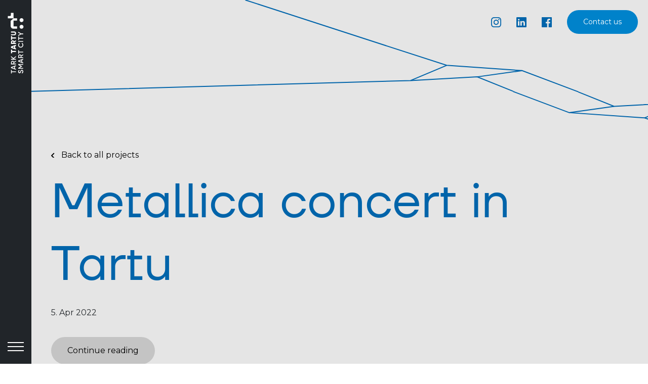

--- FILE ---
content_type: text/html; charset=UTF-8
request_url: https://business.tartu.ee/projects/metallica-concert-in-tartu/
body_size: 10875
content:
<!DOCTYPE html>
<html lang="en-US">
    <head>
        <meta charset="UTF-8">
        <meta http-equiv="X-UA-Compatible" content="IE=edge">
        <meta name="viewport" content="width=device-width, initial-scale=1, shrink-to-fit=no">
        <meta name="author" content="">
        <!-- Bootstrap core CSS -->
        <!-- Custom styles for this template -->
        <link rel="pingback" href="https://business.tartu.ee/xmlrpc.php">
        <link rel="apple-touch-icon" sizes="180x180" href="https://business.tartu.ee/wp-content/themes/tartubusinessexpo/images/favicon/apple-touch-icon.png">
        <link rel="icon" type="image/png" sizes="32x32" href="https://business.tartu.ee/wp-content/themes/tartubusinessexpo/images/favicon/favicon-32x32.png">
        <link rel="icon" type="image/png" sizes="16x16" href="https://business.tartu.ee/wp-content/themes/tartubusinessexpo/images/favicon/favicon-16x16.png">
        <link rel="manifest" href="https://business.tartu.ee/wp-content/themes/tartubusinessexpo/images/favicon/site.webmanifest">
        <link rel="mask-icon" href="https://business.tartu.ee/wp-content/themes/tartubusinessexpo/images/favicon/safari-pinned-tab.svg" color="#5bbad5">
        <meta name="msapplication-TileColor" content="#da532c">
        <meta name="theme-color" content="#ffffff">
        <meta name='robots' content='index, follow, max-image-preview:large, max-snippet:-1, max-video-preview:-1' />

	<!-- This site is optimized with the Yoast SEO plugin v26.8 - https://yoast.com/product/yoast-seo-wordpress/ -->
	<title>Metallica concert in Tartu - Business Tartu</title>
	<link rel="canonical" href="https://business.tartu.ee/projects/metallica-concert-in-tartu/" />
	<meta property="og:locale" content="en_US" />
	<meta property="og:type" content="article" />
	<meta property="og:title" content="Metallica concert in Tartu - Business Tartu" />
	<meta property="og:description" content="Metallica concert in Tartu &nbsp; &nbsp; At sTARTUp Day, the largest business festival in the Baltics, Tartu&#8217;s Smart City presented data that was collected during the Metallica concert in the summer. Last summer took place the concert of the world-famous heavy metal band Metallica in Tartu, attracting over 65,000 guests. The Tartu Smart City saw [&hellip;]" />
	<meta property="og:url" content="https://business.tartu.ee/projects/metallica-concert-in-tartu/" />
	<meta property="og:site_name" content="Business Tartu" />
	<meta property="article:published_time" content="2022-04-05T14:01:26+00:00" />
	<meta property="article:modified_time" content="2022-04-05T14:04:15+00:00" />
	<meta property="og:image" content="https://business.tartu.ee/wp-content/uploads/2022/04/49463593693_36f50cc4b2_k.jpg" />
	<meta property="og:image:width" content="2048" />
	<meta property="og:image:height" content="1365" />
	<meta property="og:image:type" content="image/jpeg" />
	<meta name="author" content="Mari-Liis Koemets" />
	<meta name="twitter:card" content="summary_large_image" />
	<meta name="twitter:label1" content="Written by" />
	<meta name="twitter:data1" content="Mari-Liis Koemets" />
	<meta name="twitter:label2" content="Est. reading time" />
	<meta name="twitter:data2" content="4 minutes" />
	<script type="application/ld+json" class="yoast-schema-graph">{"@context":"https://schema.org","@graph":[{"@type":"Article","@id":"https://business.tartu.ee/projects/metallica-concert-in-tartu/#article","isPartOf":{"@id":"https://business.tartu.ee/projects/metallica-concert-in-tartu/"},"author":{"name":"Mari-Liis Koemets","@id":"https://business.tartu.ee/#/schema/person/4697dd844364632b2440485a11c5989c"},"headline":"Metallica concert in Tartu","datePublished":"2022-04-05T14:01:26+00:00","dateModified":"2022-04-05T14:04:15+00:00","mainEntityOfPage":{"@id":"https://business.tartu.ee/projects/metallica-concert-in-tartu/"},"wordCount":790,"commentCount":0,"image":{"@id":"https://business.tartu.ee/projects/metallica-concert-in-tartu/#primaryimage"},"thumbnailUrl":"https://business.tartu.ee/wp-content/uploads/2022/04/49463593693_36f50cc4b2_k.jpg","articleSection":["Projects"],"inLanguage":"en-US","potentialAction":[{"@type":"CommentAction","name":"Comment","target":["https://business.tartu.ee/projects/metallica-concert-in-tartu/#respond"]}]},{"@type":"WebPage","@id":"https://business.tartu.ee/projects/metallica-concert-in-tartu/","url":"https://business.tartu.ee/projects/metallica-concert-in-tartu/","name":"Metallica concert in Tartu - Business Tartu","isPartOf":{"@id":"https://business.tartu.ee/#website"},"primaryImageOfPage":{"@id":"https://business.tartu.ee/projects/metallica-concert-in-tartu/#primaryimage"},"image":{"@id":"https://business.tartu.ee/projects/metallica-concert-in-tartu/#primaryimage"},"thumbnailUrl":"https://business.tartu.ee/wp-content/uploads/2022/04/49463593693_36f50cc4b2_k.jpg","datePublished":"2022-04-05T14:01:26+00:00","dateModified":"2022-04-05T14:04:15+00:00","author":{"@id":"https://business.tartu.ee/#/schema/person/4697dd844364632b2440485a11c5989c"},"breadcrumb":{"@id":"https://business.tartu.ee/projects/metallica-concert-in-tartu/#breadcrumb"},"inLanguage":"en-US","potentialAction":[{"@type":"ReadAction","target":["https://business.tartu.ee/projects/metallica-concert-in-tartu/"]}]},{"@type":"ImageObject","inLanguage":"en-US","@id":"https://business.tartu.ee/projects/metallica-concert-in-tartu/#primaryimage","url":"https://business.tartu.ee/wp-content/uploads/2022/04/49463593693_36f50cc4b2_k.jpg","contentUrl":"https://business.tartu.ee/wp-content/uploads/2022/04/49463593693_36f50cc4b2_k.jpg","width":2048,"height":1365,"caption":"Rasaa Etten"},{"@type":"BreadcrumbList","@id":"https://business.tartu.ee/projects/metallica-concert-in-tartu/#breadcrumb","itemListElement":[{"@type":"ListItem","position":1,"name":"Home","item":"https://business.tartu.ee/"},{"@type":"ListItem","position":2,"name":"Metallica concert in Tartu"}]},{"@type":"WebSite","@id":"https://business.tartu.ee/#website","url":"https://business.tartu.ee/","name":"Business Tartu","description":"Business Tartu","potentialAction":[{"@type":"SearchAction","target":{"@type":"EntryPoint","urlTemplate":"https://business.tartu.ee/?s={search_term_string}"},"query-input":{"@type":"PropertyValueSpecification","valueRequired":true,"valueName":"search_term_string"}}],"inLanguage":"en-US"},{"@type":"Person","@id":"https://business.tartu.ee/#/schema/person/4697dd844364632b2440485a11c5989c","name":"Mari-Liis Koemets","image":{"@type":"ImageObject","inLanguage":"en-US","@id":"https://business.tartu.ee/#/schema/person/image/","url":"https://secure.gravatar.com/avatar/96fba5f0935d3a8c2c37fc0d90bc3cabc6915b86dab4c7138b25e3db277ba796?s=96&d=mm&r=g","contentUrl":"https://secure.gravatar.com/avatar/96fba5f0935d3a8c2c37fc0d90bc3cabc6915b86dab4c7138b25e3db277ba796?s=96&d=mm&r=g","caption":"Mari-Liis Koemets"},"sameAs":["http://business.tartu.ee"],"url":"https://business.tartu.ee/author/mariliiskoemets/"}]}</script>
	<!-- / Yoast SEO plugin. -->


<link rel='dns-prefetch' href='//fonts.googleapis.com' />
<link rel="alternate" type="application/rss+xml" title="Business Tartu &raquo; Feed" href="https://business.tartu.ee/feed/" />
<link rel="alternate" type="application/rss+xml" title="Business Tartu &raquo; Comments Feed" href="https://business.tartu.ee/comments/feed/" />
<link rel="alternate" type="application/rss+xml" title="Business Tartu &raquo; Metallica concert in Tartu Comments Feed" href="https://business.tartu.ee/projects/metallica-concert-in-tartu/feed/" />
<link rel="alternate" title="oEmbed (JSON)" type="application/json+oembed" href="https://business.tartu.ee/wp-json/oembed/1.0/embed?url=https%3A%2F%2Fbusiness.tartu.ee%2Fprojects%2Fmetallica-concert-in-tartu%2F" />
<link rel="alternate" title="oEmbed (XML)" type="text/xml+oembed" href="https://business.tartu.ee/wp-json/oembed/1.0/embed?url=https%3A%2F%2Fbusiness.tartu.ee%2Fprojects%2Fmetallica-concert-in-tartu%2F&#038;format=xml" />
<style id='wp-img-auto-sizes-contain-inline-css' type='text/css'>
img:is([sizes=auto i],[sizes^="auto," i]){contain-intrinsic-size:3000px 1500px}
/*# sourceURL=wp-img-auto-sizes-contain-inline-css */
</style>
<style id='wp-emoji-styles-inline-css' type='text/css'>

	img.wp-smiley, img.emoji {
		display: inline !important;
		border: none !important;
		box-shadow: none !important;
		height: 1em !important;
		width: 1em !important;
		margin: 0 0.07em !important;
		vertical-align: -0.1em !important;
		background: none !important;
		padding: 0 !important;
	}
/*# sourceURL=wp-emoji-styles-inline-css */
</style>
<link rel='stylesheet' id='wp-block-library-css' href='https://business.tartu.ee/wp-includes/css/dist/block-library/style.min.css?ver=6.9' type='text/css' media='all' />
<style id='classic-theme-styles-inline-css' type='text/css'>
/*! This file is auto-generated */
.wp-block-button__link{color:#fff;background-color:#32373c;border-radius:9999px;box-shadow:none;text-decoration:none;padding:calc(.667em + 2px) calc(1.333em + 2px);font-size:1.125em}.wp-block-file__button{background:#32373c;color:#fff;text-decoration:none}
/*# sourceURL=/wp-includes/css/classic-themes.min.css */
</style>
<style id='global-styles-inline-css' type='text/css'>
:root{--wp--preset--aspect-ratio--square: 1;--wp--preset--aspect-ratio--4-3: 4/3;--wp--preset--aspect-ratio--3-4: 3/4;--wp--preset--aspect-ratio--3-2: 3/2;--wp--preset--aspect-ratio--2-3: 2/3;--wp--preset--aspect-ratio--16-9: 16/9;--wp--preset--aspect-ratio--9-16: 9/16;--wp--preset--color--black: #000000;--wp--preset--color--cyan-bluish-gray: #abb8c3;--wp--preset--color--white: #ffffff;--wp--preset--color--pale-pink: #f78da7;--wp--preset--color--vivid-red: #cf2e2e;--wp--preset--color--luminous-vivid-orange: #ff6900;--wp--preset--color--luminous-vivid-amber: #fcb900;--wp--preset--color--light-green-cyan: #7bdcb5;--wp--preset--color--vivid-green-cyan: #00d084;--wp--preset--color--pale-cyan-blue: #8ed1fc;--wp--preset--color--vivid-cyan-blue: #0693e3;--wp--preset--color--vivid-purple: #9b51e0;--wp--preset--gradient--vivid-cyan-blue-to-vivid-purple: linear-gradient(135deg,rgb(6,147,227) 0%,rgb(155,81,224) 100%);--wp--preset--gradient--light-green-cyan-to-vivid-green-cyan: linear-gradient(135deg,rgb(122,220,180) 0%,rgb(0,208,130) 100%);--wp--preset--gradient--luminous-vivid-amber-to-luminous-vivid-orange: linear-gradient(135deg,rgb(252,185,0) 0%,rgb(255,105,0) 100%);--wp--preset--gradient--luminous-vivid-orange-to-vivid-red: linear-gradient(135deg,rgb(255,105,0) 0%,rgb(207,46,46) 100%);--wp--preset--gradient--very-light-gray-to-cyan-bluish-gray: linear-gradient(135deg,rgb(238,238,238) 0%,rgb(169,184,195) 100%);--wp--preset--gradient--cool-to-warm-spectrum: linear-gradient(135deg,rgb(74,234,220) 0%,rgb(151,120,209) 20%,rgb(207,42,186) 40%,rgb(238,44,130) 60%,rgb(251,105,98) 80%,rgb(254,248,76) 100%);--wp--preset--gradient--blush-light-purple: linear-gradient(135deg,rgb(255,206,236) 0%,rgb(152,150,240) 100%);--wp--preset--gradient--blush-bordeaux: linear-gradient(135deg,rgb(254,205,165) 0%,rgb(254,45,45) 50%,rgb(107,0,62) 100%);--wp--preset--gradient--luminous-dusk: linear-gradient(135deg,rgb(255,203,112) 0%,rgb(199,81,192) 50%,rgb(65,88,208) 100%);--wp--preset--gradient--pale-ocean: linear-gradient(135deg,rgb(255,245,203) 0%,rgb(182,227,212) 50%,rgb(51,167,181) 100%);--wp--preset--gradient--electric-grass: linear-gradient(135deg,rgb(202,248,128) 0%,rgb(113,206,126) 100%);--wp--preset--gradient--midnight: linear-gradient(135deg,rgb(2,3,129) 0%,rgb(40,116,252) 100%);--wp--preset--font-size--small: 13px;--wp--preset--font-size--medium: 20px;--wp--preset--font-size--large: 36px;--wp--preset--font-size--x-large: 42px;--wp--preset--spacing--20: 0.44rem;--wp--preset--spacing--30: 0.67rem;--wp--preset--spacing--40: 1rem;--wp--preset--spacing--50: 1.5rem;--wp--preset--spacing--60: 2.25rem;--wp--preset--spacing--70: 3.38rem;--wp--preset--spacing--80: 5.06rem;--wp--preset--shadow--natural: 6px 6px 9px rgba(0, 0, 0, 0.2);--wp--preset--shadow--deep: 12px 12px 50px rgba(0, 0, 0, 0.4);--wp--preset--shadow--sharp: 6px 6px 0px rgba(0, 0, 0, 0.2);--wp--preset--shadow--outlined: 6px 6px 0px -3px rgb(255, 255, 255), 6px 6px rgb(0, 0, 0);--wp--preset--shadow--crisp: 6px 6px 0px rgb(0, 0, 0);}:where(.is-layout-flex){gap: 0.5em;}:where(.is-layout-grid){gap: 0.5em;}body .is-layout-flex{display: flex;}.is-layout-flex{flex-wrap: wrap;align-items: center;}.is-layout-flex > :is(*, div){margin: 0;}body .is-layout-grid{display: grid;}.is-layout-grid > :is(*, div){margin: 0;}:where(.wp-block-columns.is-layout-flex){gap: 2em;}:where(.wp-block-columns.is-layout-grid){gap: 2em;}:where(.wp-block-post-template.is-layout-flex){gap: 1.25em;}:where(.wp-block-post-template.is-layout-grid){gap: 1.25em;}.has-black-color{color: var(--wp--preset--color--black) !important;}.has-cyan-bluish-gray-color{color: var(--wp--preset--color--cyan-bluish-gray) !important;}.has-white-color{color: var(--wp--preset--color--white) !important;}.has-pale-pink-color{color: var(--wp--preset--color--pale-pink) !important;}.has-vivid-red-color{color: var(--wp--preset--color--vivid-red) !important;}.has-luminous-vivid-orange-color{color: var(--wp--preset--color--luminous-vivid-orange) !important;}.has-luminous-vivid-amber-color{color: var(--wp--preset--color--luminous-vivid-amber) !important;}.has-light-green-cyan-color{color: var(--wp--preset--color--light-green-cyan) !important;}.has-vivid-green-cyan-color{color: var(--wp--preset--color--vivid-green-cyan) !important;}.has-pale-cyan-blue-color{color: var(--wp--preset--color--pale-cyan-blue) !important;}.has-vivid-cyan-blue-color{color: var(--wp--preset--color--vivid-cyan-blue) !important;}.has-vivid-purple-color{color: var(--wp--preset--color--vivid-purple) !important;}.has-black-background-color{background-color: var(--wp--preset--color--black) !important;}.has-cyan-bluish-gray-background-color{background-color: var(--wp--preset--color--cyan-bluish-gray) !important;}.has-white-background-color{background-color: var(--wp--preset--color--white) !important;}.has-pale-pink-background-color{background-color: var(--wp--preset--color--pale-pink) !important;}.has-vivid-red-background-color{background-color: var(--wp--preset--color--vivid-red) !important;}.has-luminous-vivid-orange-background-color{background-color: var(--wp--preset--color--luminous-vivid-orange) !important;}.has-luminous-vivid-amber-background-color{background-color: var(--wp--preset--color--luminous-vivid-amber) !important;}.has-light-green-cyan-background-color{background-color: var(--wp--preset--color--light-green-cyan) !important;}.has-vivid-green-cyan-background-color{background-color: var(--wp--preset--color--vivid-green-cyan) !important;}.has-pale-cyan-blue-background-color{background-color: var(--wp--preset--color--pale-cyan-blue) !important;}.has-vivid-cyan-blue-background-color{background-color: var(--wp--preset--color--vivid-cyan-blue) !important;}.has-vivid-purple-background-color{background-color: var(--wp--preset--color--vivid-purple) !important;}.has-black-border-color{border-color: var(--wp--preset--color--black) !important;}.has-cyan-bluish-gray-border-color{border-color: var(--wp--preset--color--cyan-bluish-gray) !important;}.has-white-border-color{border-color: var(--wp--preset--color--white) !important;}.has-pale-pink-border-color{border-color: var(--wp--preset--color--pale-pink) !important;}.has-vivid-red-border-color{border-color: var(--wp--preset--color--vivid-red) !important;}.has-luminous-vivid-orange-border-color{border-color: var(--wp--preset--color--luminous-vivid-orange) !important;}.has-luminous-vivid-amber-border-color{border-color: var(--wp--preset--color--luminous-vivid-amber) !important;}.has-light-green-cyan-border-color{border-color: var(--wp--preset--color--light-green-cyan) !important;}.has-vivid-green-cyan-border-color{border-color: var(--wp--preset--color--vivid-green-cyan) !important;}.has-pale-cyan-blue-border-color{border-color: var(--wp--preset--color--pale-cyan-blue) !important;}.has-vivid-cyan-blue-border-color{border-color: var(--wp--preset--color--vivid-cyan-blue) !important;}.has-vivid-purple-border-color{border-color: var(--wp--preset--color--vivid-purple) !important;}.has-vivid-cyan-blue-to-vivid-purple-gradient-background{background: var(--wp--preset--gradient--vivid-cyan-blue-to-vivid-purple) !important;}.has-light-green-cyan-to-vivid-green-cyan-gradient-background{background: var(--wp--preset--gradient--light-green-cyan-to-vivid-green-cyan) !important;}.has-luminous-vivid-amber-to-luminous-vivid-orange-gradient-background{background: var(--wp--preset--gradient--luminous-vivid-amber-to-luminous-vivid-orange) !important;}.has-luminous-vivid-orange-to-vivid-red-gradient-background{background: var(--wp--preset--gradient--luminous-vivid-orange-to-vivid-red) !important;}.has-very-light-gray-to-cyan-bluish-gray-gradient-background{background: var(--wp--preset--gradient--very-light-gray-to-cyan-bluish-gray) !important;}.has-cool-to-warm-spectrum-gradient-background{background: var(--wp--preset--gradient--cool-to-warm-spectrum) !important;}.has-blush-light-purple-gradient-background{background: var(--wp--preset--gradient--blush-light-purple) !important;}.has-blush-bordeaux-gradient-background{background: var(--wp--preset--gradient--blush-bordeaux) !important;}.has-luminous-dusk-gradient-background{background: var(--wp--preset--gradient--luminous-dusk) !important;}.has-pale-ocean-gradient-background{background: var(--wp--preset--gradient--pale-ocean) !important;}.has-electric-grass-gradient-background{background: var(--wp--preset--gradient--electric-grass) !important;}.has-midnight-gradient-background{background: var(--wp--preset--gradient--midnight) !important;}.has-small-font-size{font-size: var(--wp--preset--font-size--small) !important;}.has-medium-font-size{font-size: var(--wp--preset--font-size--medium) !important;}.has-large-font-size{font-size: var(--wp--preset--font-size--large) !important;}.has-x-large-font-size{font-size: var(--wp--preset--font-size--x-large) !important;}
:where(.wp-block-post-template.is-layout-flex){gap: 1.25em;}:where(.wp-block-post-template.is-layout-grid){gap: 1.25em;}
:where(.wp-block-term-template.is-layout-flex){gap: 1.25em;}:where(.wp-block-term-template.is-layout-grid){gap: 1.25em;}
:where(.wp-block-columns.is-layout-flex){gap: 2em;}:where(.wp-block-columns.is-layout-grid){gap: 2em;}
:root :where(.wp-block-pullquote){font-size: 1.5em;line-height: 1.6;}
/*# sourceURL=global-styles-inline-css */
</style>
<link rel='stylesheet' id='eae-css-css' href='https://business.tartu.ee/wp-content/plugins/addon-elements-for-elementor-page-builder/assets/css/eae.min.css?ver=1.14.4' type='text/css' media='all' />
<link rel='stylesheet' id='eae-peel-css-css' href='https://business.tartu.ee/wp-content/plugins/addon-elements-for-elementor-page-builder/assets/lib/peel/peel.css?ver=1.14.4' type='text/css' media='all' />
<link rel='stylesheet' id='tartu_business_expo-bootstrap-css' href='https://business.tartu.ee/wp-content/themes/tartubusinessexpo/bootstrap_theme/bootstrap.css' type='text/css' media='all' />
<link rel='stylesheet' id='tartu_business_expo-style-css' href='https://business.tartu.ee/wp-content/themes/tartubusinessexpo/style.css' type='text/css' media='all' />
<link rel='stylesheet' id='tartu_business_expo-style-1-css' href='https://fonts.googleapis.com/css?family=Montserrat&#038;display=swap' type='text/css' media='all' />
<link rel='stylesheet' id='tartu_business_expo-myfontswebfontskit-css' href='https://business.tartu.ee/wp-content/themes/tartubusinessexpo/css/MyFontsWebfontsKit.css' type='text/css' media='all' />
<link rel='stylesheet' id='bdt-uikit-css' href='https://business.tartu.ee/wp-content/plugins/bdthemes-prime-slider-lite/assets/css/bdt-uikit.css?ver=3.21.7' type='text/css' media='all' />
<link rel='stylesheet' id='prime-slider-site-css' href='https://business.tartu.ee/wp-content/plugins/bdthemes-prime-slider-lite/assets/css/prime-slider-site.css?ver=4.1.4' type='text/css' media='all' />
<script type="text/javascript" src="https://business.tartu.ee/wp-content/plugins/addon-elements-for-elementor-page-builder/assets/js/iconHelper.js?ver=1.0" id="eae-iconHelper-js"></script>
<script type="text/javascript" src="https://business.tartu.ee/wp-includes/js/jquery/jquery.min.js?ver=3.7.1" id="jquery-core-js"></script>
<script type="text/javascript" src="https://business.tartu.ee/wp-includes/js/jquery/jquery-migrate.min.js?ver=3.4.1" id="jquery-migrate-js"></script>
<script type="text/javascript" src="https://business.tartu.ee/wp-content/plugins/bdthemes-prime-slider-lite/assets/js/bdt-uikit.min.js?ver=3.21.7" id="bdt-uikit-js"></script>
<link rel="https://api.w.org/" href="https://business.tartu.ee/wp-json/" /><link rel="alternate" title="JSON" type="application/json" href="https://business.tartu.ee/wp-json/wp/v2/posts/3121" /><link rel="EditURI" type="application/rsd+xml" title="RSD" href="https://business.tartu.ee/xmlrpc.php?rsd" />
<meta name="generator" content="WordPress 6.9" />
<link rel='shortlink' href='https://business.tartu.ee/?p=3121' />
<meta name="generator" content="Elementor 3.34.3; features: additional_custom_breakpoints; settings: css_print_method-internal, google_font-enabled, font_display-auto">
			<style>
				.e-con.e-parent:nth-of-type(n+4):not(.e-lazyloaded):not(.e-no-lazyload),
				.e-con.e-parent:nth-of-type(n+4):not(.e-lazyloaded):not(.e-no-lazyload) * {
					background-image: none !important;
				}
				@media screen and (max-height: 1024px) {
					.e-con.e-parent:nth-of-type(n+3):not(.e-lazyloaded):not(.e-no-lazyload),
					.e-con.e-parent:nth-of-type(n+3):not(.e-lazyloaded):not(.e-no-lazyload) * {
						background-image: none !important;
					}
				}
				@media screen and (max-height: 640px) {
					.e-con.e-parent:nth-of-type(n+2):not(.e-lazyloaded):not(.e-no-lazyload),
					.e-con.e-parent:nth-of-type(n+2):not(.e-lazyloaded):not(.e-no-lazyload) * {
						background-image: none !important;
					}
				}
			</style>
			    <!-- Global site tag (gtag.js) - Google Analytics -->
<script async src="https://www.googletagmanager.com/gtag/js?id=G-DCL1T6FFJ2"></script>
<script>
  window.dataLayer = window.dataLayer || [];
  function gtag(){dataLayer.push(arguments);}
  gtag('js', new Date());

  gtag('config', 'G-DCL1T6FFJ2');
</script>
    </head>
    <body class="wp-singular post-template-default single single-post postid-3121 single-format-standard wp-theme-tartubusinessexpo elementor-default elementor-kit-38">
        
    <aside class="bg-dark h-100 left-menu position-fixed">
        <div class="left-menu-content">
            <a href="https://business.tartu.ee"><img src="https://business.tartu.ee/wp-content/themes/tartubusinessexpo/images/logo_white.svg" class="logo rotated-logo w-100"></a>
            <img src="https://business.tartu.ee/wp-content/themes/tartubusinessexpo/images/menu_burder.svg" data-bs-target="#left-menu-offcanvas" data-bs-toggle="offcanvas" width="100%" class="menu-opener">
        </div>
    </aside>
    <!-- Bootstrap core JavaScript
================================================== -->
    <!-- Placed at the end of the document so the pages load faster -->
    <div class="d-flex justify-content-around left-menu-offcanvas offcanvas offcanvas-start primary-background-color" tabindex="-1" aria-labelledby="offcanvasLabel" id="left-menu-offcanvas" data-bs-backdrop="false"> 
        <div class="d-flex h-100">
            <div class="canvas-left h-100">
                <img src="https://business.tartu.ee/wp-content/themes/tartubusinessexpo/images/logo_white.svg" width="100%">
                <button type="button" class="btn-close left-menu-close text-reset" data-bs-dismiss="offcanvas" aria-label="Close"></button>                     
            </div>
            <div class="canvas-right">
                                    <ul class="menu list-unstyled menu" id="menu-menuu"><li class="menu-list-item menu-item menu-item-type-post_type menu-item-object-page menu-item-home menu-item-23" id="menu-item-23">
                                                    <a class="menu-link"  href="https://business.tartu.ee/">Smart City Tartu</a>
                                                </li>
<li class="menu-list-item menu-item menu-item-type-post_type menu-item-object-page menu-item-885" id="menu-item-885">
                                                    <a class="menu-link"  href="https://business.tartu.ee/industries/">Industries</a>
                                                </li>
<li class="menu-list-item menu-item menu-item-type-post_type menu-item-object-page menu-item-886" id="menu-item-886">
                                                    <a class="menu-link"  href="https://business.tartu.ee/opportunities/">Opportunities</a>
                                                </li>
<li class="menu-list-item menu-item menu-item-type-post_type menu-item-object-page menu-item-887" id="menu-item-887">
                                                    <a class="menu-link"  href="https://business.tartu.ee/projects/">Projects</a>
                                                </li>
<li class="menu-list-item menu-item menu-item-type-post_type menu-item-object-page menu-item-3280" id="menu-item-3280">
                                                    <a class="menu-link"  href="https://business.tartu.ee/tokyo/">Tokyo City Tech 2023</a>
                                                </li>
<li class="menu-list-item menu-item menu-item-type-post_type menu-item-object-page menu-item-2589" id="menu-item-2589">
                                                    <a class="menu-link"  href="https://business.tartu.ee/expo/">Expo 2020</a>
                                                </li>
<li class="menu-list-item menu-item menu-item-type-post_type menu-item-object-page menu-item-888" id="menu-item-888">
                                                    <a class="menu-link"  href="https://business.tartu.ee/kontakt/">Contact us</a>
                                                </li>
</ul>                                <div class="bottom-social-div">
                    <ul class="list-inline social-list"> 
                        <li>
                                                            <a href="https://www.instagram.com/visittartu/" class="header-social instagram-social" target="_blank"><img src="https://business.tartu.ee/wp-content/themes/tartubusinessexpo/images/Insta.svg"/></a>
                                                    </li>                             
                        <li>
                                                            <a href="https://cz.linkedin.com/company/smarttartu" class="header-social linkedin-social" target="_blank"><img src="https://business.tartu.ee/wp-content/themes/tartubusinessexpo/images/Linkedin.svg"/></a>
                                                    </li>                             
                        <li>
                                                            <a href="https://www.facebook.com/tartulinn" class="header-social facebook-social" target="_blank"><img src="https://business.tartu.ee/wp-content/themes/tartubusinessexpo/images/FB.svg"/></a>
                                                    </li>                             
                    </ul>
                </div>
            </div>
        </div>             
    </div>
    <div class="inverse-colors padding-menu-left top-menu">
        <div class="top-social-div">
            <ul class="list-inline social-list"> 
                <li>
                                            <a href="https://www.instagram.com/visittartu/" class="header-social instagram-social" target="_blank"><img src="https://business.tartu.ee/wp-content/themes/tartubusinessexpo/images/Insta-inverse.svg"/></a>
                                    </li>                     
                <li>
                                            <a href="https://cz.linkedin.com/company/smarttartu" class="header-social linkedin-social" target="_blank"><img src="https://business.tartu.ee/wp-content/themes/tartubusinessexpo/images/Linkedin-inverse.svg"/></a>
                                    </li>                     
                <li>
                                            <a href="https://www.facebook.com/tartulinn" class="header-social facebook-social" target="_blank"><img src="https://business.tartu.ee/wp-content/themes/tartubusinessexpo/images/FB-inverse.svg"/></a>
                                    </li>                     
            </ul>
        </div>
        <div class="top-menu-div">
                                        <ul class="menu top-menu-bar" id="menu-ulemine-menuu-bar"><li id="menu-item-611" class="menu-item menu-item-type-post_type menu-item-object-page menu-item-611">
                                            <a  href="https://business.tartu.ee/kontakt/">Contact us</a>
                                        </li>
</ul>                    </div>
    </div>
    <section class="common-header-section main-content-area">
        <div>
            <a href="/projects" class="backtocategory">Back to all projects</a>
            <h1>Metallica concert in Tartu</h1>
            <p class="project_date">5. Apr 2022</p>
            <a href="#start_reading" class="startreading scroll">Continue reading</a>
        </div>
    </section>
    <div id="start_reading"></div>
    <section class="main-content-area post-content-area">
        <div class="post-content">
            <div class="project-content-wrapper">
                <h5><strong>Metallica concert in Tartu</strong></h5>
<p>&nbsp;</p>
<p><iframe title="Metallica case study - sTARTUp Day 2020" width="500" height="281" src="https://www.youtube.com/embed/SGm8CgPQg28?feature=oembed" frameborder="0" allow="accelerometer; autoplay; clipboard-write; encrypted-media; gyroscope; picture-in-picture; web-share" referrerpolicy="strict-origin-when-cross-origin" allowfullscreen></iframe></p>
<p>&nbsp;</p>
<p>At sTARTUp Day, the largest business festival in the Baltics, Tartu&#8217;s Smart City presented data that was collected during the Metallica concert in the summer.</p>
<p>Last summer took place the concert of the world-famous heavy metal band Metallica in Tartu, attracting over 65,000 guests. The Tartu Smart City saw an exciting challenge in this number of visitors. It was decided to gather all kinds of information during the concert and to find out more about the impact of the big event on city life. Data was collected by positioning phones, cameras and various sensors.</p>
<p>Social media stats can&#8217;t be ignored, as it is through these channels the news is distributed the fastest. Namely, when it was publicly announced on September 24, 2018 that Metallica would be coming to Tartu for a concert, Metallica&#8217;s Twitter post reached nearly 5.7 million people. In contrast, their Facebook post reached over 36 million users. The news spread like a wildfire and nine months before the event, all Tartu hotels were fully booked. Demand for tickets also showed the popularity of the event, and as a result, just a week before the concert, an additional 10,000 tickets were added on sale.</p>
<p>The Smart City of Tartu could not miss this extraordinary opportunity. The city also had previous experience with large-scale data collection. When the Smart City project started a few years ago, sensors were deployed throughout the city to study things like noise, traffic and energy usage. Thus, the necessary equipment was already in place. In addition to the city government, several private companies also contributed to the project.</p>
<p>Marek Sokk, the director of Fujitsu&#8217;s software department, explained how they used 12 cameras and artificial intelligence to measure the impact of traffic during the event. The movements of pedestrians, cars, bikes, and buses were monitored and the collected data amounted to terabytes. A week later, conventional traffic was compared to what happened during the event and it was found that traffic during the concert was 50% higher than usual.</p>
<p>With such heavy traffic comes often problems with parking in the cities. The Reach-U team scanned the entire Raad area three times &#8211; in the morning before, during, and the following day. &#8220;As expected, half of Tartu became one big parking lot. People even opened their private gardens to create additional parking spaces,&#8221; said Gaspar Anton, head of business at Reach-U. Nearly 5,000 cars were parked in the Raadi district outside the official car parks. Almost 500 cars were parked illegally.</p>
<p>A mobile phone is the best sensor for measuring human behavior and movements today, as it is carried almost everywhere, so the network for data collection already exists. This is how Positium collects data. CEO Erki Saluveer explained that phones are distinguished by device ID without violating anyone&#8217;s privacy. For example, like footprints in the snow – you can see where they lead, but nothing is known about a particular person who made the footprints.</p>
<p>Statistics showed that most of the visitors came from neighbor countries – Latvia, Lithuania, and Russia. Fewer people came from Finland, which was surprising at first, but it turned out that the Metallica concert was there a few days before Tartu. The data was used to determine where the visitors came from and how long they stayed in Tartu and the economic impact they had. People from Latvia, Lithuania, and Russia stayed here for the shortest time and most of them left immediately after the concert. The visitors from Scandinavia stayed in Estonia for a longer period of time. The Estonians were quite predictable and they mainly came from Tallinn, Tartu, and Pärnu.</p>
<p>By combining all the data collected, we see a &#8220;big picture&#8221; that allows us to discover even more links. Piia Põldsaar works with her team to build all of the data collected during the Metallica concert, create models, and discover new aspects of data analysis. &#8220;I think that one of the most important results for the city is that the data can tell people in the future which streets to avoid during events or how to achieve greater economic efficiency,&#8221; said Piia Põldsaar.</p>
<p>The final results and conclusions are expected by the end of May. For the city, this project helps to make better predictions what is the reasonable number of people at major events, so that it is still possible to ensure security and also that people&#8217;s daily lives would not be disturbed a lot. The results of the project will also help to make the most of the economic opportunities and to be better prepared is there should be stormy weather instead of sunshine.</p>
            </div>
            <div class="more-projects">
                <h2 class="more-projects-title">More interesting projects</h2>
                <div class="project_grid"><div class="project_item"><a href="https://business.tartu.ee/projects/metallica-concert-in-tartu/"><div class="project_image"><img width="2048" height="1365" src="https://business.tartu.ee/wp-content/uploads/2022/04/49463593693_36f50cc4b2_k.jpg" class="attachment-post-thumbnail size-post-thumbnail wp-post-image" alt="Rasaa Etten" decoding="async" srcset="https://business.tartu.ee/wp-content/uploads/2022/04/49463593693_36f50cc4b2_k.jpg 2048w, https://business.tartu.ee/wp-content/uploads/2022/04/49463593693_36f50cc4b2_k-300x200.jpg 300w, https://business.tartu.ee/wp-content/uploads/2022/04/49463593693_36f50cc4b2_k-1024x683.jpg 1024w, https://business.tartu.ee/wp-content/uploads/2022/04/49463593693_36f50cc4b2_k-768x512.jpg 768w, https://business.tartu.ee/wp-content/uploads/2022/04/49463593693_36f50cc4b2_k-1536x1024.jpg 1536w" sizes="(max-width: 2048px) 100vw, 2048px" /></div><div class="project_content">Metallica concert in Tartu</div></a></div><div class="project_item"><a href="https://business.tartu.ee/projects/data-driven-public-transport-planning/"><div class="project_image"><img width="2000" height="1335" src="https://business.tartu.ee/wp-content/uploads/2022/01/Picture1.jpg" class="attachment-post-thumbnail size-post-thumbnail wp-post-image" alt="" decoding="async" srcset="https://business.tartu.ee/wp-content/uploads/2022/01/Picture1.jpg 2000w, https://business.tartu.ee/wp-content/uploads/2022/01/Picture1-300x200.jpg 300w, https://business.tartu.ee/wp-content/uploads/2022/01/Picture1-1024x684.jpg 1024w, https://business.tartu.ee/wp-content/uploads/2022/01/Picture1-768x513.jpg 768w, https://business.tartu.ee/wp-content/uploads/2022/01/Picture1-1536x1025.jpg 1536w" sizes="(max-width: 2000px) 100vw, 2000px" /></div><div class="project_content">Data-driven public transport planning</div></a></div><div class="project_item"><a href="https://business.tartu.ee/projects/co-operation-with-the-university-of-tartu/"><div class="project_image"><img width="2560" height="1707" src="https://business.tartu.ee/wp-content/uploads/2021/10/ReinLeib_DSC3190-516-scaled.jpg" class="attachment-post-thumbnail size-post-thumbnail wp-post-image" alt="" decoding="async" srcset="https://business.tartu.ee/wp-content/uploads/2021/10/ReinLeib_DSC3190-516-scaled.jpg 2560w, https://business.tartu.ee/wp-content/uploads/2021/10/ReinLeib_DSC3190-516-300x200.jpg 300w, https://business.tartu.ee/wp-content/uploads/2021/10/ReinLeib_DSC3190-516-1024x683.jpg 1024w, https://business.tartu.ee/wp-content/uploads/2021/10/ReinLeib_DSC3190-516-768x512.jpg 768w, https://business.tartu.ee/wp-content/uploads/2021/10/ReinLeib_DSC3190-516-1536x1024.jpg 1536w, https://business.tartu.ee/wp-content/uploads/2021/10/ReinLeib_DSC3190-516-2048x1365.jpg 2048w" sizes="(max-width: 2560px) 100vw, 2560px" /></div><div class="project_content">Co-operation with the University of Tartu</div></a></div></div>            </div>
        </div>
    </section>
    <footer class="bg-dark footer main-content-area">
        <div class="footer-container padding-menu-left">
            <div class="tartu-logod">
                <img src="https://business.tartu.ee/wp-content/themes/tartubusinessexpo/images/tark_tartu.svg" width="106px" height="38px" class=" me-5">
                <img src="https://business.tartu.ee/wp-content/themes/tartubusinessexpo/images/tartu.svg" width="103px" height="51px"> 
            </div>
            <div class="sviiter-logo">
                <a href="https://sviiter.ee"><img src="https://business.tartu.ee/wp-content/themes/tartubusinessexpo/images/sviiter.agen.svg" width="106px" height="38px"></a> 
            </div>
        </div>
    </footer>        


        <script type="speculationrules">
{"prefetch":[{"source":"document","where":{"and":[{"href_matches":"/*"},{"not":{"href_matches":["/wp-*.php","/wp-admin/*","/wp-content/uploads/*","/wp-content/*","/wp-content/plugins/*","/wp-content/themes/tartubusinessexpo/*","/*\\?(.+)"]}},{"not":{"selector_matches":"a[rel~=\"nofollow\"]"}},{"not":{"selector_matches":".no-prefetch, .no-prefetch a"}}]},"eagerness":"conservative"}]}
</script>
			<script>
				const lazyloadRunObserver = () => {
					const lazyloadBackgrounds = document.querySelectorAll( `.e-con.e-parent:not(.e-lazyloaded)` );
					const lazyloadBackgroundObserver = new IntersectionObserver( ( entries ) => {
						entries.forEach( ( entry ) => {
							if ( entry.isIntersecting ) {
								let lazyloadBackground = entry.target;
								if( lazyloadBackground ) {
									lazyloadBackground.classList.add( 'e-lazyloaded' );
								}
								lazyloadBackgroundObserver.unobserve( entry.target );
							}
						});
					}, { rootMargin: '200px 0px 200px 0px' } );
					lazyloadBackgrounds.forEach( ( lazyloadBackground ) => {
						lazyloadBackgroundObserver.observe( lazyloadBackground );
					} );
				};
				const events = [
					'DOMContentLoaded',
					'elementor/lazyload/observe',
				];
				events.forEach( ( event ) => {
					document.addEventListener( event, lazyloadRunObserver );
				} );
			</script>
			<script type="text/javascript" id="eae-main-js-extra">
/* <![CDATA[ */
var eae = {"ajaxurl":"https://business.tartu.ee/wp-admin/admin-ajax.php","current_url":"aHR0cHM6Ly9idXNpbmVzcy50YXJ0dS5lZS9wcm9qZWN0cy9tZXRhbGxpY2EtY29uY2VydC1pbi10YXJ0dS8=","nonce":"663cbac662","plugin_url":"https://business.tartu.ee/wp-content/plugins/addon-elements-for-elementor-page-builder/"};
var eae_editor = {"plugin_url":"https://business.tartu.ee/wp-content/plugins/addon-elements-for-elementor-page-builder/"};
//# sourceURL=eae-main-js-extra
/* ]]> */
</script>
<script type="text/javascript" src="https://business.tartu.ee/wp-content/plugins/addon-elements-for-elementor-page-builder/assets/js/eae.min.js?ver=1.14.4" id="eae-main-js"></script>
<script type="text/javascript" src="https://business.tartu.ee/wp-content/plugins/addon-elements-for-elementor-page-builder/build/index.min.js?ver=1.14.4" id="eae-index-js"></script>
<script type="text/javascript" src="https://business.tartu.ee/wp-content/themes/tartubusinessexpo/assets/js/popper.min.js" id="tartu_business_expo-popper-js"></script>
<script type="text/javascript" src="https://business.tartu.ee/wp-content/themes/tartubusinessexpo/bootstrap/js/bootstrap.min.js" id="tartu_business_expo-bootstrap-js"></script>
<script type="text/javascript" src="https://business.tartu.ee/wp-content/themes/tartubusinessexpo/js/scriptid.js" id="tartu_business_expo-scriptid-js"></script>
<script type="text/javascript" src="https://business.tartu.ee/wp-content/plugins/bdthemes-prime-slider-lite/assets/js/prime-slider-site.min.js?ver=4.1.4" id="prime-slider-site-js"></script>
<script id="wp-emoji-settings" type="application/json">
{"baseUrl":"https://s.w.org/images/core/emoji/17.0.2/72x72/","ext":".png","svgUrl":"https://s.w.org/images/core/emoji/17.0.2/svg/","svgExt":".svg","source":{"concatemoji":"https://business.tartu.ee/wp-includes/js/wp-emoji-release.min.js?ver=6.9"}}
</script>
<script type="module">
/* <![CDATA[ */
/*! This file is auto-generated */
const a=JSON.parse(document.getElementById("wp-emoji-settings").textContent),o=(window._wpemojiSettings=a,"wpEmojiSettingsSupports"),s=["flag","emoji"];function i(e){try{var t={supportTests:e,timestamp:(new Date).valueOf()};sessionStorage.setItem(o,JSON.stringify(t))}catch(e){}}function c(e,t,n){e.clearRect(0,0,e.canvas.width,e.canvas.height),e.fillText(t,0,0);t=new Uint32Array(e.getImageData(0,0,e.canvas.width,e.canvas.height).data);e.clearRect(0,0,e.canvas.width,e.canvas.height),e.fillText(n,0,0);const a=new Uint32Array(e.getImageData(0,0,e.canvas.width,e.canvas.height).data);return t.every((e,t)=>e===a[t])}function p(e,t){e.clearRect(0,0,e.canvas.width,e.canvas.height),e.fillText(t,0,0);var n=e.getImageData(16,16,1,1);for(let e=0;e<n.data.length;e++)if(0!==n.data[e])return!1;return!0}function u(e,t,n,a){switch(t){case"flag":return n(e,"\ud83c\udff3\ufe0f\u200d\u26a7\ufe0f","\ud83c\udff3\ufe0f\u200b\u26a7\ufe0f")?!1:!n(e,"\ud83c\udde8\ud83c\uddf6","\ud83c\udde8\u200b\ud83c\uddf6")&&!n(e,"\ud83c\udff4\udb40\udc67\udb40\udc62\udb40\udc65\udb40\udc6e\udb40\udc67\udb40\udc7f","\ud83c\udff4\u200b\udb40\udc67\u200b\udb40\udc62\u200b\udb40\udc65\u200b\udb40\udc6e\u200b\udb40\udc67\u200b\udb40\udc7f");case"emoji":return!a(e,"\ud83e\u1fac8")}return!1}function f(e,t,n,a){let r;const o=(r="undefined"!=typeof WorkerGlobalScope&&self instanceof WorkerGlobalScope?new OffscreenCanvas(300,150):document.createElement("canvas")).getContext("2d",{willReadFrequently:!0}),s=(o.textBaseline="top",o.font="600 32px Arial",{});return e.forEach(e=>{s[e]=t(o,e,n,a)}),s}function r(e){var t=document.createElement("script");t.src=e,t.defer=!0,document.head.appendChild(t)}a.supports={everything:!0,everythingExceptFlag:!0},new Promise(t=>{let n=function(){try{var e=JSON.parse(sessionStorage.getItem(o));if("object"==typeof e&&"number"==typeof e.timestamp&&(new Date).valueOf()<e.timestamp+604800&&"object"==typeof e.supportTests)return e.supportTests}catch(e){}return null}();if(!n){if("undefined"!=typeof Worker&&"undefined"!=typeof OffscreenCanvas&&"undefined"!=typeof URL&&URL.createObjectURL&&"undefined"!=typeof Blob)try{var e="postMessage("+f.toString()+"("+[JSON.stringify(s),u.toString(),c.toString(),p.toString()].join(",")+"));",a=new Blob([e],{type:"text/javascript"});const r=new Worker(URL.createObjectURL(a),{name:"wpTestEmojiSupports"});return void(r.onmessage=e=>{i(n=e.data),r.terminate(),t(n)})}catch(e){}i(n=f(s,u,c,p))}t(n)}).then(e=>{for(const n in e)a.supports[n]=e[n],a.supports.everything=a.supports.everything&&a.supports[n],"flag"!==n&&(a.supports.everythingExceptFlag=a.supports.everythingExceptFlag&&a.supports[n]);var t;a.supports.everythingExceptFlag=a.supports.everythingExceptFlag&&!a.supports.flag,a.supports.everything||((t=a.source||{}).concatemoji?r(t.concatemoji):t.wpemoji&&t.twemoji&&(r(t.twemoji),r(t.wpemoji)))});
//# sourceURL=https://business.tartu.ee/wp-includes/js/wp-emoji-loader.min.js
/* ]]> */
</script>
    </body>
</html>


--- FILE ---
content_type: text/css
request_url: https://business.tartu.ee/wp-content/themes/tartubusinessexpo/style.css
body_size: 4414
content:
/* Theme Name: Tartu Business Expo
Theme URI: http://example.com
Author: Your name
Author URI: http://pinegrow.com/
Description: This theme was created with Pinegrow Web Editor
Version: 1.0
License: GNU General Public License v2 or later
License URI: http://www.gnu.org/licenses/gpl-2.0.html
Text Domain: tartu_business_expo */
body {
    font-family: 'Montserrat', sans-serif;
}

.primary-background-color {
    background-color: #0082ca;
    color: white;
}

.left-menu {
    width: 62px;
    padding: 25px 15px;
    z-index: 999;
}

.rotated-logo {
}

.logo {
}

.left-menu-content {
    position: relative;
    height: 100%;
}

.menu-opener {
    position: absolute;
    left: 0;
    bottom: 0;
    cursor: pointer;
}

.canvas-left {
    position: relative;
    width: 62px;
    padding: 25px 15px;
}

.canvas-right {
    flex: 1;
    padding-right: 20px;
    padding-left: 42px;
    display: flex;
    text-align: left;
    padding-top: 71px;
}

.left-menu-close {
    position: absolute;
    bottom: 25px;
    left: calc(50% + -13px);
}

.front-page-hero {
    color: #ffffff;
    display: flex;
    align-items: center;
    background-repeat: no-repeat;
    background-size: cover;
    background-color: rgba(0, 100, 170, 0.7);
    position: relative;
    background-image: url('images/hero_image.png');
}

.top-menu {
    position: absolute;
    left: 0px;
    top: 0;
    right: 0;
    display: flex;
    align-items: center;
    justify-content: flex-end;
    z-index: 4;
}

.menu-link {
    color: #ffffff;
    font-size: 21px;
    text-decoration: none;
    line-height: 25px;
    font-weight: 400;
}

.menu-link:hover {
    color: #ffffff;
    font-size: 21px;
    text-decoration: none;
    line-height: 25px;
    font-weight: 400;
}

.left-menu-offcanvas {
    width: 432px;
}

.menu-list-item {
    margin-bottom: 32px;
}

.offcanvas-start {
    border: none;
}

.front-page-hero:before {
    content: " ";
    position: absolute;
    top: 0;
    bottom: 0;
    left: 0;
    right: 0;
    background-color: rgba(0, 100, 170, 0.7);
}

.front-page-hero > div {
    z-index: 1;
}

.btn-primary {
    background-color: #0082CA;
}

.btn {
    font-size: 14px;
    line-height: 18px;
    font-weight: 400;
    text-align: center;
    padding: 15px 32px;
    border-radius: 2rem;
    border: none;
}

h1 {
    font-style: normal;
    font-weight: normal;
    font-size: 96px;
    line-height: 124px !important;
    color: white;
    font-family: "TTFirsNeue-Regular";
}

.white-link a {
    color: white !important;
    text-decoration: underline !important;
}

h2 {
    font-family: "TTFirsNeue-Regular";
    font-style: normal;
    font-weight: normal;
    font-size: 36px;
    line-height: 46px !important;
    color: #0064AA;
}

h3 {
    font-family: "TTFirsNeue-Regular";
    font-style: normal;
    font-weight: normal;
    font-size: 36px;
    line-height: 46px !important;
    color: #0064AA;
}

.large-title h2 {
    font-size: 64px !important;
    line-height: 83px !important;
}

.face-background > div,
.face-curved > div {
    z-index: 4;
}

.curved-top {
    padding-top: 151px;
}

.face-curved::before {
    content: " ";
    background-image: url('images/face-background-curved.svg');
}

.face-background::before {
    content: " ";
    background-image: url(images/face-illustrator.svg);
    position: absolute;
    top: -49px;
    width: 100%;
    height: calc(103% + 45px);
    background-repeat: no-repeat;
    z-index: 2;
    background-size: contain;
}

.overlay-image img {
    object-fit: cover;
    width: 100%;
}

.overlay-image .elementor-image-box-img {
    position: relative;
}

.overlay-image .elementor-image-box-img {
}

.overlay-image .elementor-image-box-img::before {
    opacity: 0;
}

.header-social {
}

.overlay-image .elementor-image-box-img:hover::before,
.project_item .project_image:hover::before {
    opacity: 1;
    position: absolute;
    top: 0;
    bottom: 0;
    right: 0;
    left: 0;
    content: "";
    background: hsla(205, 100%, 33%, 0.701);
}

.curved-top::before {
    content: " ";
    background-image: url('images/top-curved.svg');
    width: 100%;
    position: absolute;
    top: -34px;
    height: 34px;
    background-size: cover;
}

.curved-bottom-1::after {
    content: " ";
    background-image: url(images/top-curved.svg);
    width: 100%;
    position: absolute;
    bottom: 0px;
    height: 34px;
    background-repeat-y: no-repeat;
}

.tartu-btn a {
    padding: 15px 32px;
}

.hover-divs {
}

.hover-divs-gray:hover {
    background: #eaeaea;
}

.hover-divs-blue:hover {
    background: #0082CA !important;
}

.tartu-btn-default a {
    background: #0082CA !important;
}

.bdt-prime-slider-skin-general .bdt-slideshow-nav li a {
    width: 10px !important;
    height: 10px !important;
}

.bdt-prime-slider-skin-general .bdt-slideshow-nav li a:before {
    border: none !important;
    box-shadow: none !important;
}

.swiper-pagination-bullet,
.sp-testimonial-free-section .slick-dots li button {
    background: transparent !important;
    border: 1px solid #0063aa !important;
    opacity: 1 !important;
    border-radius: 50% !important;
}

.bdt-prime-slider-skin-general .bdt-slideshow-nav li {
    background: white !important;
    border: none !important;
    opacity: 1 !important;
    border-radius: 50% !important;
}

.swiper-pagination-bullet-active,
.sp-testimonial-free-section .slick-dots li.slick-active button,
.bdt-prime-slider-skin-general .bdt-slideshow-nav li.bdt-active a {
    background: #FF7864 !important;
    border: 1px solid #FF7864 !important;
    opacity: 1 !important;
}

.swiper-wrapper {
    align-items: center;
}

.tartu-btn-blackborder a {
    background: transparent !important;
    border: 1px solid black;
    color: black;
}

.tartu-btn-blackborder .elementor-button-text {
    color: black;
}

.tartu-btn-whiteborder .elementor-button-text {
    color: white;
}

.tartu-btn-whiteborder a {
    background: transparent !important;
    border: 1px solid white;
    color: white;
}

.laine {
    content: " ";
    background-image: url(images/laine.svg);
    width: 100%;
    position: absolute !important;
    height: 220px;
    background-repeat: no-repeat;
    z-index: 3;
    background-size: cover;
    margin-top: -64px;
    background-position: center center;
}

.bottom-left-corner-white {
}

.min-page-height {
    /* min-height: 524px; */
    overflow: hidden;
}

.min-page-height::before {
    content: "";
    background-image: url(images/paan-5.svg);
    background-repeat: no-repeat;
    position: absolute;
    /* top: -140px;
    left: 0;
    width: 100%;
    height: 443px;
    background-size: 128%; */

    top: 0px;
    left: 0;
    width: 4300px;
    height: 100%;
    background-size: contain;
    max-height: 500px;
}

.bottom-left-corner-white::before {
    content: "";
    background-image: url(images/bottom-left-corner-white.svg);
    background-repeat-y: no-repeat;
    position: absolute;
    bottom: -16px;
    left: 0;
    width: 275px;
    height: 362px;
    z-index: 9;
}

.top-left-corner-blue {
}

.top-left-corner-blue::after {
    content: "";
    background-image: url(images/top-left-corner-blue.svg);
    background-repeat-y: no-repeat;
    top: -35px;
    position: absolute;
    left: 0;
    width: 264px;
    z-index: 1;
    height: 331px;
}

.curved-top-1::before {
    content: " ";
    background-image: url(images/bottom-curved.svg);
    width: 100%;
    position: absolute;
    top: 0;
    height: 34px;
    background-repeat-y: no-repeat;
    z-index: 1;
    background-position: bottom;
}

.tartu-btn-blackborder a:hover,
.tartu-btn-whiteborder a:hover,
.btn-primary:hover {
    background: #FF7864 !important;
    border-color: #FF7864 !important;
    color: black !important;
}

.curved-bottom::after {
    content: " ";
    background-image: url('images/bottom-curved.svg');
    background-size: cover;
    height: 34px;
    width: 100%;
    bottom: -34px;
    position: absolute;
    z-index: 1;
    background-position: bottom;
}

.curved-bottom {
    padding-bottom: 151px;
}

.h3 {
    font-family: TT Firs Neue;
    font-style: normal;
    font-weight: normal;
    font-size: 36px;
    line-height: 46px;
}

.industry-icons,
.industry-icons > div {
    height: 148px;
}

.industry-title {
    font-style: normal;
    font-weight: 500;
    font-size: 16px;
    line-height: 24px;
    text-align: center;
    margin-top: 40px;
}

.btn-light {
    border: 1px solid white;
    background: transparent;
    color: white;
}

.hero-button {
    margin-top: 71px;
}

.footer {
    padding-top: 24px;
    padding-bottom: 24px;
}

.padding-menu-left {
    padding: 20px 20px 20px 62px;
}

.btn-close {
    background-image: url('images/close_white.svg');
    opacity: 1;
    width: 24px;
    height: 24px;
    padding: 0;
}

.main-content-area {
    margin-left: 62px;
}

.elementor-button {
    background: transparent !important;
    border: 1px solid white;
    border-radius: 40px !important;
    padding-left: 32px !important;
    padding-right: 32px !important;
    padding-top: 15px !important;
    padding-bottom: 15px !important;
}

.social-list {
    display: flex;
    align-items: center;
    margin: 0;
}

.social-list li a {
    margin-right: 30px;
}

a {
    text-decoration: none;
}

.top-widget {
    list-style: none;
    margin: 0;
    padding: 0;
    margin-left: 0px;
    margin-right: 15px;
    display: flex;
    align-items: center;
}

.top-widget .widget a {
    font-size: 14px;
    line-height: 17px;
    color: #FFFFFF;
}

.top-menu-div {
    width: auto;
    display: flex;
}

.top-menu-bar {
    list-style: none;
    margin: 0;
    padding: 0;
    display: flex;
    justify-content: center;
    position: fixed;
    right: 20px;
    top: 20px;
}

.inverse-colors {
}

.inverse-colors .widget a {
    color: #0082CA !important;
}

.top-menu-bar li {
    align-items: center;
    display: flex;
    margin-right: 15px;
}

.startreading {
    /* margin-top: 51px; */
    margin-top: 20px;
    background: #C4C4C4;
    border-radius: 39px;
    padding: 15px 32px;
    text-decoration: none;
    color: black;
    display: inline-block;
}

.childpages a {
    font-style: normal;
    font-weight: normal;
    font-size: 21px;
    line-height: 26px;
    color: #0064AA;
}

.top-menu-bar li:last-child {
    margin-right: 0;
    font-size: 14px;
    line-height: 18px;
    font-weight: 400;
    text-align: center;
    padding: 15px 32px;
    border-radius: 2rem;
    border: none;
    background-color: #0082CA;
    transition: color 0.15s ease-in-out, background-color 0.15s ease-in-out, border-color 0.15s ease-in-out, box-shadow 0.15s ease-in-out;
}

.top-menu-bar li:last-child:hover {
    background: #FF7864 !important;
    border-color: #FF7864 !important;
    color: black !important;
}

.top-menu-bar li:last-child:hover a {
    color: black !important;
}

.top-menu-bar a {
    font-size: 14px;
    line-height: 17px;
    color: #FFFFFF;
    text-decoration: none;
}

.bottom-social-div {
    position: absolute;
    bottom: 23px;
}

.project_grid {
    display: flex;
    flex-wrap: wrap;
    margin-left: -8px;
    margin-right: -8px;
}

.project_grid .project_item {
    width: calc(33.333% - 16px);
    margin-left: 8px;
    margin-right: 8px;
    margin-bottom: 60px;
}

.project_grid .project_item .project_image {
    height: 265px;
    position: relative;
}

.project_grid .project_item .project_image img {
    height: 265px;
    object-fit: cover;
    width: 100%;
}

.project_grid .project_item .project_content {
    font-weight: 500;
    font-size: 18px;
    line-height: 24px;
    text-align: center;
    color: #000000;
    margin-top: 15px;
}

.common-header-section {
    background: #E5E5E5;
    position: relative;
    display: flex;
    justify-content: center;
    overflow: hidden;
}

.common-header-section::before {
    content: "";
    background-image: url(images/paan-5.svg);
    background-repeat: no-repeat;
    position: absolute;
    /* top: -140px;
    left: 0;
    width: 100%;
    height: 560px;
    background-size: 128%; */

    top: 0px;
    left: 0;
    width: 4300px;
    height: 100%;
    background-size: contain;
    max-height: 500px;
}

.common-header-section > div {
    max-width: 1140px;
    width: 100%;
    /* padding-top: 359px; */
    padding-top: 295px;
    padding-bottom: 66px;
    z-index: 1;
}

.project_date {
}

.common-header-section h1 {
    color: #0064AA;
    /* margin-bottom: 51px; */
    margin-bottom: 20px;
}

.project_item a {
    font-weight: 500;
    font-size: 18px;
    line-height: 24px;
    text-align: center;
    text-decoration: none;
}

.post-content-area {
    display: flex;
    justify-content: center;
    padding-top: 88px;
    padding-bottom: 105px;
}

.post-content {
    max-width: 1140px;
    width: 100%;
}

.post-content h2 {
    font-style: normal;
    font-weight: normal;
    font-size: 36px;
    line-height: 46px;
    color: #0064AA;
}

.more-projects {
}

.more-projects-title {
    font-size: 36px;
    line-height: 46px;
    text-align: center;
    margin-bottom: 91px;
    margin-top: 261px;
    color: #000000 !important;
}

.team-member img {
    max-width: 212px !important;
    max-height: 212px !important;
    min-width: 212px !important;
    min-height: 212px !important;
    object-fit: cover !important;
}

.sidebarpage {
    display: flex;
}

.childpages {
    list-style: none;
    margin: 0;
    padding: 0;
}

.childpages a {
    text-decoration: none;
}

.childpages .current_page_item a,
.childpages a:hover {
    color: #FF7864;
}

.childpages li {
    margin-bottom: 30px;
}

.post-content-left-menu {
    flex: 0 0 248px;
    margin-right: 107px;
}

.backtocategory {
    font-style: normal;
    font-weight: 500;
    font-size: 16px;
    line-height: 24px;
    color: #000000;
    display: flex;
    align-items: center;
    text-decoration: none;
    /* margin-bottom: 58px; */
    margin-bottom: 20px;
}

.backtocategory::before {
    content: "";
    background-image: url(images/backto.svg);
    background-repeat: no-repeat;
    height: 10px;
    width: 10px;
    margin-right: 10px;
}

.sp-testimonial-free-wrapper,
.sp-testimonial-free-wrapper h3,
.tfree-client-testimonial,
.tfree-testimonial-content,
.bdt-prime-slider-skin-general .bdt-prime-slider-desc .bdt-main-title .bdt-title-tag,
.bdt-slider-excerpt,
.bdt-prime-slider .bdt-prime-slider-content * {
    color: white !important;
    font-family: "TTFirsNeue-Regular" !important;
    font-style: normal !important;
    font-weight: normal !important;
    font-size: 36px !important;
    line-height: 46px !important;
}

.bdt-prime-slider ul {
    display: flex;
    width: 100%;
    justify-content: center;
}

.bdt-slideshow-nav {
    z-index: 9;
}

.bdt-slider-excerpt {
    max-width: 1140px !important;
    color: white;
}

.bdt-slider-excerpt img {
    max-height: 40px !important;
}

.bdt-prime-slider-skin-general .bdt-slider-excerpt {
    padding-top: 0 !important;
}

.bdt-prime-slider-desc {
    display: none !important;
}

.bdt-prime-slider-skin-general .bdt-dotnav {
    left: 12px !important;
}

.documents-drop {
}

.documents-drop .elementor-toggle-item {
    border: 1px solid #0064AA !important;
    box-sizing: border-box;
    border-radius: 10px;
    margin-bottom: 20px;
}

.documents-drop .elementor-toggle .elementor-tab-title {
    border-bottom: none !important;
}

.documents-drop .elementor-toggle-item .elementor-tab-content a {
    background: #C4C4C4;
    border-radius: 39px;
    padding: 15px 32px;
    font-style: normal;
    font-weight: normal;
    font-size: 14px;
    line-height: 17px;
    text-align: center;
    color: #000000;
    margin-top: 10px;
    display: inline-block;
}

.documents-drop .elementor-tab-title {
    display: flex;
    align-items: center;
}

.documents-drop .elementor-tab-title a {
    flex: 1;
}

.documents-drop .elementor-toggle-icon {
    order: 3;
}

.documents-drop .elementor-tab-title::before {
    content: "";
    background: url('images/documents-icon.svg');
    width: 16px;
    height: 20px;
    display: inline-block;
    margin-right: 12px;
}

.documents-drop .fa-caret-right:before {
    content: "";
    background: url('images/documents-arrow-down.svg');
    display: inline-block;
    width: 11px;
    height: 7px;
}

.documents-drop .fa-caret-up:before {
    content: "";
    background: url('images/documents-arrow-down.svg');
    display: inline-block;
    width: 11px;
    height: 7px;
    transform: rotate(
180deg);
}

.project-content-wrapper {
    flex: 1;
}

.childpages-mobile-menu {
    display: none;
    align-items: center;
    cursor: pointer;
}

ul.childpages {
    margin-top: 23px;
}

.childpages-mobile-menu.isopen .arrow::before {
    content: "";
    background: url('images/documents-arrow-down.svg');
    display: inline-block;
    width: 11px;
    height: 7px;
    transform: rotate(
180deg);
}

.childpages-mobile-menu .title {
    flex: 1;
    font-weight: bold;
    font-size: 18px;
    line-height: 24px;
}

.childpages-mobile-menu .burger {
    content: "";
    background: url(images/submenu-burger.svg);
    display: inline-block;
    width: 20px;
    height: 20px;
    margin-right: 20px;
    color: #000000;
    font-weight: bold;
    font-size: 18px;
    line-height: 24px;
}

.childpages-mobile-menu .arrow::before {
    content: "";
    background: url('images/documents-arrow-down.svg');
    display: inline-block;
    width: 11px;
    height: 7px;
}

.footer {
    padding-top: 6px;
    padding-bottom: 7px;
}

@media (min-width: 1024px) {
    .bdt-prime-slider-skin-general .bdt-prime-slider-desc .bdt-main-title,
    .bdt-prime-slider-skin-general .bdt-slider-excerpt {
        width: 1140px !important;
    }
}

@media (min-width: 768px) {
    .bdt-prime-slider-skin-general .bdt-prime-slider-desc .bdt-main-title,
    .bdt-prime-slider-skin-general .bdt-slider-excerpt {
        width: 580px;
    }
}

.tartu-logod {
    display: flex;
    justify-content: center;
    align-items: center;
}

.footer-container {
    display: flex;
}

.sviiter-logo {
    display: flex;
    justify-content: flex-end;
    align-items: flex-end;
    padding-right: 20px;
    flex: 1;
}

.sviiter-logo img {
    width: 50px;
}

.paan-4 {
    content: " ";
    background-image: url(images/paan-4.svg);
    width: 100%;
    position: absolute !important;
    height: 570px;
    background-repeat: no-repeat;
    z-index: 3;
    background-size: contain;
    margin-top: -298px;
}

.paan-2-1 {
    content: " ";
    background-image: url(images/paan-7.svg);
    width: 100%;
    position: absolute !important;
    height: 250px;
    background-repeat: no-repeat;
    z-index: 3;
    background-size: contain;
    margin-top: -142px;
}

.z-index-3 .elementor-container {
    z-index: 3;
}

.paan-2 {
    content: " ";
    background-image: url(images/paan-7.svg);
    width: 100%;
    position: absolute !important;
    height: 300px;
    background-repeat: no-repeat;
    z-index: 2;
    background-size: contain;
    margin-top: -200px;
}

.paan-1 {
    content: " ";
    background-image: url(images/paan-1.svg);
    width: 100%;
    position: absolute !important;
    height: 490px;
    background-repeat: no-repeat;
    z-index: 1;
    background-size: contain;
    margin-top: -135px;
}

.paan-face .elementor-container {
    z-index: 3;
}

.paan-face::before {
    content: " ";
    background-image: url(images/head-edge.svg);
    width: 100%;
    position: absolute !important;
    height: 130%;
    background-repeat: repeat-x;
    z-index: 3;
    margin-top: -13%;

    /* background-color: yellow; */
    background-size: cover;
}

.paan-face-version {
    content: " ";
    background-image: url(images/head-edge.svg);
    width: 100%;
    position: absolute !important;
    height: 100%;
    background-repeat: repeat-x;
    z-index: 3;
    margin-top: -35px;
    background-size: cover;
}
.facts-two-edge::before {
    content: " ";
    background-image: url(images/fact-edge.svg);
    width: 100%;
    position: absolute !important;
    height: 325px;
    background-repeat: repeat-x;
    z-index: 2;
    margin-top: -180px;
    background-size: cover;
}
.opport-edge::before {
    content: " ";
    background-image: url(images/opportunities-edge.svg);
    width: 100%;
    position: absolute !important;
    height: 325px;
    background-repeat: repeat-x;
    z-index: 2;
    margin-top: -360px;
    background-size: cover;
}
.funfact-edge::after {
    content: " ";
    background-image: url(images/funfact-edge.svg);
    width: 100%;
    position: absolute !important;
    height: 325px;
    background-repeat: repeat-x;
    z-index: 0;
    margin-top: -130px;
    background-size: cover;
}
.facts-bottom-curve::after {
    content: " ";
    background-image: url(images/funfact-bottom.svg);
    width: 100%;
    position: absolute !important;
    height: 325px;
    background-repeat: repeat-x;
    z-index: 2;
    margin-top: -35px;
    background-size: cover;
}
.elementor-section-wrap {
    position: relative;
}
.bdt-margin-large {
    margin-bottom: 120px;
}
.top-social-div {
    margin-right: 140px;
    height: 47px;
    display: flex;
}
@media only screen and (max-width: 701px) {
    .mobile-curved-bottom::after {
        content: " ";
        background-image: url(images/mobile-curved-bottom.svg);
        width: 100%;
        position: absolute;
        bottom: -15px !important;
        height: 70px !important;
        background-repeat-y: no-repeat;
        background-size: 100% !important;
        display: inherit !important;
    }
    .mobile-curved-top::before {
        content: " ";
    background-image: url(images/mobile-curved-top.svg);
    width: 100%;
    position: absolute !important;
    top: 110px !important;
    height: 100px !important;
    background-repeat-y: no-repeat;
    background-size: 101% !important;
    display: inherit !important;
    background-position: bottom;
    }
    .funfact-edge.mobile-curved-top::before {
        top: -30px !important;
        z-index: 3;
    }
    .mobile-curved-bottom  .bdt-margin-large {
        margin-bottom: 75px !important;
    }
    .opport-edge.mobile-curved-top::before {
        top: 285px !important;
    }
    .elementor-column-gap-default>.elementor-column>.elementor-element-populated {
        padding: 20px !important;
    }
    .funfact-edge .elementor-column-gap-default>.elementor-column>.elementor-element-populated, .facts-two-edge .elementor-column-gap-default>.elementor-column>.elementor-element-populated {
        padding: 0px !important;
    }
    .bdt-margin-large {
        margin-bottom: 10px;
    }
    .paan-face-version {
        background-image: url(images/head-edge-lines.svg);
    }

    .paan-1, .facts-two-edge::before, .opport-edge::before, .facts-bottom-curve::after, .funfact-edge::after  {
        display: none;
    }

    .paan-2 {
        display: none;
    }

    .paan-4 {
        display: none;
    }

    .laine {
        display: none;
    }

    .bottom-left-corner-white::before,
    .top-left-corner-blue::after {
        display: none;
    }

    .common-header-section::before, .min-page-height::before  {
        width: calc(100% + 240px);
        height: 55%;
        background-size: cover;
        left: -240px;
        top: -15px;
    }

    .tartu-logod {
        margin-bottom: 20px;
    }

    .footer-container {
        display: block;
    }

    .padding-menu-left {
        padding-left: 0;
        padding-right: 0;
    }

    .more-projects-title {
        margin-bottom: 60px;
        margin-top: 44px;
    }

    .more-projects {
        padding-left: 8px;
    }

    .startreading {
        margin-bottom: 20px;
    }

    .min-page-height {
        min-height: auto;
    }

    .common-header-section {
        padding-left: 20px;
    padding-right: 20px;
    }

    .common-header-section > div {
        padding-top: 154px;
        padding-bottom: 0px;
    }

    .post-content-area {
        padding-top: 44px;
    }

    .childpages-mobile-menu {
        display: flex;
    }

    .submenu-display {
        display: none;
    }

    .sp-testimonial-free-wrapper,
    .sp-testimonial-free-wrapper h3,
    .tfree-client-testimonial,
    .tfree-testimonial-content,
    .bdt-prime-slider-skin-general .bdt-prime-slider-desc .bdt-main-title .bdt-title-tag,
    .bdt-slider-excerpt,
    .bdt-prime-slider .bdt-prime-slider-content * {
        font-size: 24px !important;
        line-height: 28px !important;
    }

    .project_grid .project_item {
        width: 100%;
        margin-left: 8px;
        margin-right: 8px;
        margin-bottom: 60px;
    }

    .top-menu {
        padding-left: 62px !important;
    }

    .childpages a {
        text-decoration: none;
        font-size: 16px;
        line-height: 18px;
    }

    .post-content-left-menu {
        flex: 0 0 calc(100% - 40px);
        margin-left: 20px;
        margin-right: 20px;
        border: 1px solid #0064AA;
        box-sizing: border-box;
        border-radius: 10px;
        padding: 22px;
        font-size: 16px;
        line-height: 18px;
        padding-bottom: 15px;
        padding-top: 15px;
        margin-bottom: 44px;
    }

    .sidebarpage {
        display: flex;
        flex-wrap: wrap;
    }

    .common-header-section h1,
    .common-header-title h1 {
        font-size: 48px !important;
        line-height: 48px !important;
        margin-bottom: 51px !important;
    }
    
    h1 {
        font-style: normal;
        font-weight: normal;
        font-size: 68px;
        line-height: 80px !important;
        color: white;
        font-family: "TTFirsNeue-Regular";
    }

    h2 {
        font-size: 30px;
        line-height: 30px !important;
    }

    h3 {
        font-size: 24px;
        line-height: 28px !important;
    }
    h1, h2, h3 {
        word-break: break-word;
    }
    .large-title h2 {
        font-size: 48px !important;
        line-height: 48px !important;
    }

    .top-social-div {
        display: none;
    }

    .top-menu-div {
        width: 100%;
        display: flex;
        justify-content: space-between;
    }

    .curved-bottom-1::after {
        bottom: -3px;
        height: 49px;
        background-size: contain;
    }

    .curved-top-1::before {
        top: -3px;
        height: 49px;
        background-size: contain;
    }

    .face-background::before {
        display: none;
    }
}


--- FILE ---
content_type: text/css
request_url: https://business.tartu.ee/wp-content/themes/tartubusinessexpo/css/MyFontsWebfontsKit.css
body_size: 394
content:
/**
 * @license
 * MyFonts Webfont Build ID 4186129, 2021-09-28T08:31:17-0400
 * 
 * The fonts listed in this notice are subject to the End User License
 * Agreement(s) entered into by the website owner. All other parties are 
 * explicitly restricted from using the Licensed Webfonts(s).
 * 
 * You may obtain a valid license at the URLs below.
 * 
 * Webfont: TTFirsNeue-Regular by TypeType
 * URL: https://www.myfonts.com/fonts/type-type/tt-firs-neue/regular/
 * Copyright: Copyright (c) 2018 by Typetype. Designer Ivan Gladkikh, technical designers Philipp Nurullin, Vika Usmanova, Nadyr Rakhimov, Marina Khodak. All rights reserved.
 * 
 * 
 * 
 * © 2021 MyFonts Inc
*/


/* @import must be at top of file, otherwise CSS will not work */
@import url("//hello.myfonts.net/count/3fe011");
  
@font-face {
  font-family: "TTFirsNeue-Regular";
  src: url('webFonts/TTFirsNeueRegular/font.woff2') format('woff2'), url('webFonts/TTFirsNeueRegular/font.woff') format('woff');
}



--- FILE ---
content_type: image/svg+xml
request_url: https://business.tartu.ee/wp-content/themes/tartubusinessexpo/images/FB.svg
body_size: 988
content:
<svg width="20" height="21" viewBox="0 0 20 21" fill="none" xmlns="http://www.w3.org/2000/svg">
<path d="M18.9 0H1.1C0.808262 0 0.528473 0.116529 0.322183 0.323953C0.115893 0.531376 0 0.812703 0 1.10604V19.0038C0 19.1491 0.0284524 19.2929 0.0837326 19.4271C0.139013 19.5613 0.220038 19.6832 0.322183 19.7859C0.424327 19.8886 0.54559 19.9701 0.679048 20.0257C0.812506 20.0813 0.955546 20.1099 1.1 20.1099H10.68V12.3173H8.08V9.30082H10.68V7.03846C10.6261 6.50732 10.6885 5.97075 10.8627 5.46641C11.0369 4.96206 11.3188 4.50215 11.6885 4.11892C12.0582 3.73569 12.5068 3.43843 13.0028 3.24799C13.4989 3.05754 14.0304 2.97853 14.56 3.01648C15.3383 3.01167 16.1163 3.05195 16.89 3.13714V5.85198H15.3C14.04 5.85198 13.8 6.45527 13.8 7.33005V9.27066H16.8L16.41 12.2871H13.8V20.1099H18.9C19.0445 20.1099 19.1875 20.0813 19.321 20.0257C19.4544 19.9701 19.5757 19.8886 19.6778 19.7859C19.78 19.6832 19.861 19.5613 19.9163 19.4271C19.9715 19.2929 20 19.1491 20 19.0038V1.10604C20 0.960796 19.9715 0.816971 19.9163 0.682779C19.861 0.548588 19.78 0.426659 19.6778 0.323953C19.5757 0.221247 19.4544 0.139777 19.321 0.0841927C19.1875 0.0286088 19.0445 0 18.9 0Z" fill="white"/>
</svg>


--- FILE ---
content_type: image/svg+xml
request_url: https://business.tartu.ee/wp-content/themes/tartubusinessexpo/images/FB-inverse.svg
body_size: 990
content:
<svg width="20" height="21" viewBox="0 0 20 21" fill="none" xmlns="http://www.w3.org/2000/svg">
<path d="M18.9 0H1.1C0.808262 0 0.528473 0.116529 0.322183 0.323953C0.115893 0.531376 0 0.812703 0 1.10604V19.0038C0 19.1491 0.0284524 19.2929 0.0837326 19.4271C0.139013 19.5613 0.220038 19.6832 0.322183 19.7859C0.424327 19.8886 0.54559 19.9701 0.679048 20.0257C0.812506 20.0813 0.955546 20.1099 1.1 20.1099H10.68V12.3173H8.08V9.30082H10.68V7.03846C10.6261 6.50732 10.6885 5.97075 10.8627 5.46641C11.0369 4.96206 11.3188 4.50215 11.6885 4.11892C12.0582 3.73569 12.5068 3.43843 13.0028 3.24799C13.4989 3.05754 14.0304 2.97853 14.56 3.01648C15.3383 3.01167 16.1163 3.05195 16.89 3.13714V5.85198H15.3C14.04 5.85198 13.8 6.45527 13.8 7.33005V9.27066H16.8L16.41 12.2871H13.8V20.1099H18.9C19.0445 20.1099 19.1875 20.0813 19.321 20.0257C19.4544 19.9701 19.5757 19.8886 19.6778 19.7859C19.78 19.6832 19.861 19.5613 19.9163 19.4271C19.9715 19.2929 20 19.1491 20 19.0038V1.10604C20 0.960796 19.9715 0.816971 19.9163 0.682779C19.861 0.548588 19.78 0.426659 19.6778 0.323953C19.5757 0.221247 19.4544 0.139777 19.321 0.0841927C19.1875 0.0286088 19.0445 0 18.9 0Z" fill="#0064AA"/>
</svg>


--- FILE ---
content_type: text/javascript
request_url: https://business.tartu.ee/wp-content/themes/tartubusinessexpo/js/scriptid.js
body_size: 289
content:
jQuery( document ).ready(function($) {
    $(".top-widget").css("padding-right", $(".top-menu-bar").width()+"px");
	$(".childpages-mobile-menu").on("click", function() {
		$(".childpages-mobile-menu").toggleClass("isopen");
		$(".submenu-display").toggle();
	});
	var h = $("#homepage-hero-height").outerHeight()+70;
	$(".paan-face-version").css("height", h+"px");
	window.addEventListener('resize', function(event) {
		var h = $("#homepage-hero-height").outerHeight()+70;
		$(".paan-face-version").css("height", h+"px");
	}, true);
	
	//$(window).scroll(function(){
	//	var scroll = $(window).scrollTop();
	//	if(scroll == 0) {
	//		$(".top-menu").removeClass("stickybar");
	//		$(".top-widget").css("padding-right", "0px");
	//	} else {
	//		console.log($(".top-menu-bar").width());
	//		$(".top-widget").css("padding-right", $(".top-menu-bar").width()+"px");
	//		$(".top-menu").addClass("stickybar");
	//	}
		
	//});
	$(document).on('click', 'a[href^="#"]', function (event) {
		event.preventDefault();

		$('html, body').animate({
			scrollTop: $($.attr(this, 'href')).offset().top
		}, 500);
	});
});


--- FILE ---
content_type: image/svg+xml
request_url: https://business.tartu.ee/wp-content/themes/tartubusinessexpo/images/Insta-inverse.svg
body_size: 3698
content:
<svg width="20" height="21" viewBox="0 0 20 21" fill="none" xmlns="http://www.w3.org/2000/svg">
<path d="M15.34 3.47901C15.1027 3.47901 14.8707 3.54978 14.6733 3.68236C14.476 3.81494 14.3222 4.00339 14.2313 4.22386C14.1405 4.44434 14.1168 4.68694 14.1631 4.921C14.2094 5.15506 14.3236 5.37005 14.4915 5.53879C14.6593 5.70754 14.8731 5.82246 15.1059 5.86901C15.3387 5.91557 15.5799 5.89168 15.7992 5.80035C16.0185 5.70903 16.2059 5.55438 16.3378 5.35595C16.4696 5.15753 16.54 4.92425 16.54 4.6856C16.54 4.3656 16.4136 4.05869 16.1885 3.83241C15.9635 3.60613 15.6583 3.47901 15.34 3.47901ZM19.94 5.91231C19.9206 5.07805 19.7652 4.25264 19.48 3.46896C19.2257 2.79842 18.83 2.19125 18.32 1.68923C17.8248 1.17384 17.2196 0.77843 16.55 0.532912C15.7727 0.237458 14.9508 0.0776342 14.12 0.0603296C13.06 -5.61864e-08 12.72 0 10 0C7.28 0 6.94 -5.61864e-08 5.88 0.0603296C5.04915 0.0776342 4.22734 0.237458 3.45 0.532912C2.78168 0.780916 2.17693 1.17599 1.68 1.68923C1.16743 2.18713 0.774176 2.79572 0.53 3.46896C0.236161 4.25057 0.07721 5.07689 0.0599999 5.91231C-5.58794e-08 6.97813 0 7.32 0 10.0549C0 12.7899 -5.58794e-08 13.1318 0.0599999 14.1976C0.07721 15.033 0.236161 15.8593 0.53 16.6409C0.774176 17.3142 1.16743 17.9228 1.68 18.4207C2.17693 18.9339 2.78168 19.329 3.45 19.577C4.22734 19.8724 5.04915 20.0323 5.88 20.0496C6.94 20.1099 7.28 20.1099 10 20.1099C12.72 20.1099 13.06 20.1099 14.12 20.0496C14.9508 20.0323 15.7727 19.8724 16.55 19.577C17.2196 19.3315 17.8248 18.936 18.32 18.4207C18.8322 17.9205 19.2283 17.3128 19.48 16.6409C19.7652 15.8572 19.9206 15.0318 19.94 14.1976C19.94 13.1318 20 12.7899 20 10.0549C20 7.32 20 6.97813 19.94 5.91231ZM18.14 14.0769C18.1327 14.7152 18.0178 15.3476 17.8 15.9471C17.6403 16.3847 17.3839 16.7801 17.05 17.1035C16.7256 17.4358 16.3332 17.6931 15.9 17.8576C15.3037 18.0765 14.6748 18.1921 14.04 18.1994C13.04 18.2497 12.67 18.2598 10.04 18.2598C7.41 18.2598 7.04 18.2598 6.04 18.1994C5.38089 18.2119 4.72459 18.1098 4.1 17.8978C3.68578 17.7249 3.31136 17.4682 3 17.1437C2.66809 16.8207 2.41484 16.4249 2.26 15.9874C2.01586 15.3792 1.88044 14.7324 1.86 14.0769C1.86 13.0714 1.8 12.6994 1.8 10.0549C1.8 7.41049 1.8 7.03846 1.86 6.03297C1.86448 5.38046 1.98295 4.73381 2.21 4.12253C2.38605 3.69812 2.65627 3.3198 3 3.01648C3.30381 2.67076 3.67929 2.39619 4.1 2.21209C4.70955 1.99092 5.352 1.87533 6 1.87022C7 1.87022 7.37 1.80989 10 1.80989C12.63 1.80989 13 1.80989 14 1.87022C14.6348 1.87754 15.2637 1.99314 15.86 2.21209C16.3144 2.38167 16.7223 2.65737 17.05 3.01648C17.3777 3.32535 17.6338 3.70297 17.8 4.12253C18.0223 4.73481 18.1373 5.38119 18.14 6.03297C18.19 7.03846 18.2 7.41049 18.2 10.0549C18.2 12.6994 18.19 13.0714 18.14 14.0769ZM10 4.89676C8.98581 4.89875 7.99496 5.20296 7.15265 5.77095C6.31035 6.33895 5.65438 7.14524 5.26763 8.08795C4.88089 9.03066 4.78072 10.0675 4.97979 11.0674C5.17886 12.0673 5.66824 12.9855 6.38608 13.7059C7.10392 14.4263 8.01801 14.9165 9.01286 15.1147C10.0077 15.313 11.0387 15.2102 11.9755 14.8195C12.9123 14.4288 13.7129 13.7677 14.2761 12.9196C14.8394 12.0716 15.14 11.0747 15.14 10.0549C15.1413 9.37634 15.0092 8.70417 14.7512 8.07709C14.4933 7.45002 14.1146 6.88041 13.6369 6.40103C13.1592 5.92165 12.5919 5.54196 11.9678 5.2838C11.3436 5.02564 10.6749 4.89411 10 4.89676ZM10 13.4032C9.34139 13.4032 8.69757 13.2069 8.14995 12.839C7.60234 12.471 7.17552 11.9481 6.92348 11.3363C6.67144 10.7245 6.6055 10.0512 6.73398 9.40172C6.86247 8.75222 7.17963 8.15561 7.64533 7.68734C8.11104 7.21907 8.70439 6.90018 9.35035 6.77098C9.99631 6.64179 10.6659 6.7081 11.2743 6.96152C11.8828 7.21495 12.4029 7.64411 12.7688 8.19473C13.1347 8.74536 13.33 9.39271 13.33 10.0549C13.33 10.4946 13.2439 10.93 13.0765 11.3363C12.9092 11.7425 12.6639 12.1116 12.3547 12.4225C12.0454 12.7335 11.6784 12.9801 11.2743 13.1484C10.8703 13.3166 10.4373 13.4032 10 13.4032Z" fill="#0064AA"/>
</svg>


--- FILE ---
content_type: image/svg+xml
request_url: https://business.tartu.ee/wp-content/themes/tartubusinessexpo/images/backto.svg
body_size: 786
content:
<svg width="7" height="12" viewBox="0 0 7 12" fill="none" xmlns="http://www.w3.org/2000/svg">
<path d="M2.4158 5.97788L5.9558 2.43788C6.14205 2.25052 6.24659 1.99707 6.24659 1.73288C6.24659 1.4687 6.14205 1.21525 5.9558 1.02788C5.86283 0.934156 5.75223 0.859762 5.63037 0.808993C5.50852 0.758224 5.37781 0.732086 5.2458 0.732086C5.11379 0.732086 4.98308 0.758224 4.86122 0.808993C4.73936 0.859762 4.62876 0.934156 4.5358 1.02788L0.295798 5.26788C0.20207 5.36085 0.127676 5.47145 0.0769072 5.59331C0.0261385 5.71517 0 5.84587 0 5.97788C0 6.1099 0.0261385 6.2406 0.0769072 6.36246C0.127676 6.48432 0.20207 6.59492 0.295798 6.68788L4.5358 10.9779C4.62924 11.0706 4.74005 11.1439 4.86189 11.1937C4.98373 11.2434 5.11419 11.2686 5.2458 11.2679C5.3774 11.2686 5.50787 11.2434 5.6297 11.1937C5.75154 11.1439 5.86236 11.0706 5.9558 10.9779C6.14205 10.7905 6.24659 10.5371 6.24659 10.2729C6.24659 10.0087 6.14205 9.75525 5.9558 9.56788L2.4158 5.97788Z" fill="black"/>
</svg>


--- FILE ---
content_type: text/javascript
request_url: https://business.tartu.ee/wp-content/plugins/addon-elements-for-elementor-page-builder/assets/js/iconHelper.js?ver=1.0
body_size: 862
content:
window.eae = {};
window.renderIconHtml = function(view,elementor,sett,control_name, wClass = '', index=''){
    // console.log("View => ", view);
    // data.addRenderAttribute('key', 'context', 'value');
    // console.log(data.getRenderAttributeString('key'));

    var icon_class = '';
    let imageHtml = '';
    let lottie_data = [];
    let iconHtml = '';
    if(sett[control_name+'_graphic_type'] != 'none' && sett[control_name+'_graphic_type'] != ''){
        icon_class += ' eae-gbl-icon eae-graphic-type-'+ sett[control_name+'_graphic_type'] + ' elementor-animation-' + sett[control_name+'_hover_animation'];
        if(wClass != ''){
            icon_class += ' '+wClass;     
        }

        icon_class += ' eae-graphic-view-'+sett[control_name+'_view']; 
        if(sett[control_name+'_view'] != 'default'){
            icon_class += ' eae-graphic-shape-'+sett[control_name+'_shape'];
        }

        if(sett[control_name+'_graphic_type'] == 'lottie'){
            if( (sett[control_name+'_lottie_animation_url'] != '' ) ||  (sett[control_name+'_source_json']['url'] != '') ) {
                icon_class += ' eae-lottie-animation eae-lottie';
                lottie_data = {
                    'loop' : ( sett[control_name+'_lottie_animation_loop'] === 'yes' ) ? true : false,
                    'reverse' : ( sett[control_name+'_lottie_animation_reverse'] === 'yes' ) ? true : false,
                } 
                if(sett[control_name+'_source'] == 'media_file' && (sett[control_name+'_source_json']['url'] != '')){
                    lottie_data.url = sett[control_name+'_source_json']['url'];
                }else{
                    lottie_data.url = sett[control_name+'_lottie_animation_url'];
                }
                view.addRenderAttribute('panel-icon-'+ index, 'data-lottie-settings', JSON.stringify(lottie_data));
            }         
        }
        view.addRenderAttribute('panel-icon-'+ index, 'class', icon_class);
        if(sett[control_name+'_graphic_type'] == 'lottie' ){
            if(lottie_data.url != undefined){
                iconHtml = `<span ${view.getRenderAttributeString( 'panel-icon-'+ index )}></span>`;    
            }
        }else{
            if(sett[control_name+'_graphic_type'] === 'icon'){
                if(sett[control_name+'_graphic_icon']['value'] != ''){
                    var icon = elementor.helpers.renderIcon( view, sett[control_name+'_graphic_icon'], { 'aria-hidden': true }, 'i' , 'object' );
                    imageHtml = icon.value;
                    iconHtml = `<span ${ view.getRenderAttributeString( 'panel-icon-'+ index ) }>
                                ${imageHtml}
                                </span>`;
                }            
            }else{
                if(sett[control_name+'_graphic_image']['url'] != ''){
                    var image = {
                        id: sett[control_name+'_graphic_image']['id'],
                        url: sett[control_name+'_graphic_image']['url'],
                        size: sett[control_name+'_graphic_image_size'],
                        dimension: sett[control_name+'_graphic_image_custom_dimension'],
                        model: view.getEditModel()
                    };
                    var image_url = elementor.imagesManager.getImageUrl( image );
                    imageHtml = '<img src="' + image_url + '" />';
                    
                    iconHtml = `<span ${ view.getRenderAttributeString( 'panel-icon-'+ index ) }>
                                    ${imageHtml}
                                </span>`;
                }
            }
        }       
    }
    return iconHtml;
}

window.eae.validateHTMLTag = function( $tag, $collection = null, $fallback = null){
   if($collection == null){
        $collection = ['h1','h2','h3','h4','h5','h6','p','span','div'];
   }
   if($fallback == null){
    $fallback = 'h3';
   }    
   if($collection.includes($tag)){
        return $tag;
   }else{
        return $fallback;
   }
}

--- FILE ---
content_type: image/svg+xml
request_url: https://business.tartu.ee/wp-content/themes/tartubusinessexpo/images/close_white.svg
body_size: 188
content:
<svg width="25" height="25" viewBox="0 0 25 25" fill="none" xmlns="http://www.w3.org/2000/svg">
<rect x="1.41418" width="32" height="2" transform="rotate(45 1.41418 0)" fill="white"/>
<rect y="22.6274" width="32" height="2" transform="rotate(-45 0 22.6274)" fill="white"/>
<rect x="1.41418" width="32" height="2" transform="rotate(45 1.41418 0)" fill="white"/>
</svg>


--- FILE ---
content_type: image/svg+xml
request_url: https://business.tartu.ee/wp-content/themes/tartubusinessexpo/images/Linkedin.svg
body_size: 1887
content:
<svg width="20" height="21" viewBox="0 0 20 21" fill="none" xmlns="http://www.w3.org/2000/svg">
<path d="M18.5211 0.000140597H1.47887C1.2873 -0.00251852 1.09708 0.0325648 0.91908 0.103387C0.741077 0.174209 0.578776 0.279383 0.441446 0.412902C0.304116 0.546421 0.194448 0.70567 0.118704 0.881554C0.0429602 1.05744 0.00262414 1.24651 0 1.43798V18.6719C0.00262414 18.8634 0.0429602 19.0525 0.118704 19.2283C0.194448 19.4042 0.304116 19.5635 0.441446 19.697C0.578776 19.8305 0.741077 19.9357 0.91908 20.0065C1.09708 20.0773 1.2873 20.1124 1.47887 20.1097H18.5211C18.7127 20.1124 18.9029 20.0773 19.0809 20.0065C19.2589 19.9357 19.4212 19.8305 19.5586 19.697C19.6959 19.5635 19.8056 19.4042 19.8813 19.2283C19.957 19.0525 19.9974 18.8634 20 18.6719V1.43798C19.9974 1.24651 19.957 1.05744 19.8813 0.881554C19.8056 0.70567 19.6959 0.546421 19.5586 0.412902C19.4212 0.279383 19.2589 0.174209 19.0809 0.103387C18.9029 0.0325648 18.7127 -0.00251852 18.5211 0.000140597ZM6.0664 16.8319H3.04829V7.78256H6.0664V16.8319ZM4.55734 6.51565C4.14111 6.51565 3.74192 6.3504 3.4476 6.05624C3.15328 5.76208 2.98793 5.36311 2.98793 4.9471C2.98793 4.5311 3.15328 4.13213 3.4476 3.83797C3.74192 3.54381 4.14111 3.37855 4.55734 3.37855C4.77837 3.3535 5.00219 3.37539 5.21416 3.44279C5.42613 3.51018 5.62147 3.62157 5.78738 3.76965C5.95329 3.91773 6.08604 4.09916 6.17693 4.30207C6.26782 4.50498 6.31481 4.72479 6.31481 4.9471C6.31481 5.16942 6.26782 5.38923 6.17693 5.59214C6.08604 5.79505 5.95329 5.97648 5.78738 6.12456C5.62147 6.27264 5.42613 6.38402 5.21416 6.45142C5.00219 6.51882 4.77837 6.54071 4.55734 6.51565ZM16.9517 16.8319H13.9336V11.9754C13.9336 10.7588 13.501 9.96445 12.4044 9.96445C12.0651 9.96694 11.7346 10.0733 11.4576 10.2693C11.1806 10.4652 10.9703 10.7414 10.8551 11.0604C10.7764 11.2968 10.7423 11.5456 10.7545 11.7944V16.8218H7.73642C7.73642 16.8218 7.73642 8.597 7.73642 7.7725H10.7545V9.04946C11.0287 8.57398 11.4275 8.18226 11.9079 7.91649C12.3883 7.65073 12.9322 7.52099 13.4809 7.54124C15.493 7.54124 16.9517 8.83831 16.9517 11.6235V16.8319Z" fill="white"/>
</svg>


--- FILE ---
content_type: image/svg+xml
request_url: https://business.tartu.ee/wp-content/themes/tartubusinessexpo/images/Insta.svg
body_size: 3673
content:
<svg width="20" height="21" viewBox="0 0 20 21" fill="none" xmlns="http://www.w3.org/2000/svg">
<path d="M15.34 3.47901C15.1027 3.47901 14.8707 3.54978 14.6733 3.68236C14.476 3.81494 14.3222 4.00339 14.2313 4.22386C14.1405 4.44434 14.1168 4.68694 14.1631 4.921C14.2094 5.15506 14.3236 5.37005 14.4915 5.53879C14.6593 5.70754 14.8731 5.82246 15.1059 5.86901C15.3387 5.91557 15.5799 5.89168 15.7992 5.80035C16.0185 5.70903 16.2059 5.55438 16.3378 5.35595C16.4696 5.15753 16.54 4.92425 16.54 4.6856C16.54 4.3656 16.4136 4.05869 16.1885 3.83241C15.9635 3.60613 15.6583 3.47901 15.34 3.47901ZM19.94 5.91231C19.9206 5.07805 19.7652 4.25264 19.48 3.46896C19.2257 2.79842 18.83 2.19125 18.32 1.68923C17.8248 1.17384 17.2196 0.77843 16.55 0.532912C15.7727 0.237458 14.9508 0.0776342 14.12 0.0603296C13.06 -5.61864e-08 12.72 0 10 0C7.28 0 6.94 -5.61864e-08 5.88 0.0603296C5.04915 0.0776342 4.22734 0.237458 3.45 0.532912C2.78168 0.780916 2.17693 1.17599 1.68 1.68923C1.16743 2.18713 0.774176 2.79572 0.53 3.46896C0.236161 4.25057 0.07721 5.07689 0.0599999 5.91231C-5.58794e-08 6.97813 0 7.32 0 10.0549C0 12.7899 -5.58794e-08 13.1318 0.0599999 14.1976C0.07721 15.033 0.236161 15.8593 0.53 16.6409C0.774176 17.3142 1.16743 17.9228 1.68 18.4207C2.17693 18.9339 2.78168 19.329 3.45 19.577C4.22734 19.8724 5.04915 20.0323 5.88 20.0496C6.94 20.1099 7.28 20.1099 10 20.1099C12.72 20.1099 13.06 20.1099 14.12 20.0496C14.9508 20.0323 15.7727 19.8724 16.55 19.577C17.2196 19.3315 17.8248 18.936 18.32 18.4207C18.8322 17.9205 19.2283 17.3128 19.48 16.6409C19.7652 15.8572 19.9206 15.0318 19.94 14.1976C19.94 13.1318 20 12.7899 20 10.0549C20 7.32 20 6.97813 19.94 5.91231ZM18.14 14.0769C18.1327 14.7152 18.0178 15.3476 17.8 15.9471C17.6403 16.3847 17.3839 16.7801 17.05 17.1035C16.7256 17.4358 16.3332 17.6931 15.9 17.8576C15.3037 18.0765 14.6748 18.1921 14.04 18.1994C13.04 18.2497 12.67 18.2598 10.04 18.2598C7.41 18.2598 7.04 18.2598 6.04 18.1994C5.38089 18.2119 4.72459 18.1098 4.1 17.8978C3.68578 17.7249 3.31136 17.4682 3 17.1437C2.66809 16.8207 2.41484 16.4249 2.26 15.9874C2.01586 15.3792 1.88044 14.7324 1.86 14.0769C1.86 13.0714 1.8 12.6994 1.8 10.0549C1.8 7.41049 1.8 7.03846 1.86 6.03297C1.86448 5.38046 1.98295 4.73381 2.21 4.12253C2.38605 3.69812 2.65627 3.3198 3 3.01648C3.30381 2.67076 3.67929 2.39619 4.1 2.21209C4.70955 1.99092 5.352 1.87533 6 1.87022C7 1.87022 7.37 1.80989 10 1.80989C12.63 1.80989 13 1.80989 14 1.87022C14.6348 1.87754 15.2637 1.99314 15.86 2.21209C16.3144 2.38167 16.7223 2.65737 17.05 3.01648C17.3777 3.32535 17.6338 3.70297 17.8 4.12253C18.0223 4.73481 18.1373 5.38119 18.14 6.03297C18.19 7.03846 18.2 7.41049 18.2 10.0549C18.2 12.6994 18.19 13.0714 18.14 14.0769ZM10 4.89676C8.98581 4.89875 7.99496 5.20296 7.15265 5.77095C6.31035 6.33895 5.65438 7.14524 5.26763 8.08795C4.88089 9.03066 4.78072 10.0675 4.97979 11.0674C5.17886 12.0673 5.66824 12.9855 6.38608 13.7059C7.10392 14.4263 8.01801 14.9165 9.01286 15.1147C10.0077 15.313 11.0387 15.2102 11.9755 14.8195C12.9123 14.4288 13.7129 13.7677 14.2761 12.9196C14.8394 12.0716 15.14 11.0747 15.14 10.0549C15.1413 9.37634 15.0092 8.70417 14.7512 8.07709C14.4933 7.45002 14.1146 6.88041 13.6369 6.40103C13.1592 5.92165 12.5919 5.54196 11.9678 5.2838C11.3436 5.02564 10.6749 4.89411 10 4.89676ZM10 13.4032C9.34139 13.4032 8.69757 13.2069 8.14995 12.839C7.60234 12.471 7.17552 11.9481 6.92348 11.3363C6.67144 10.7245 6.6055 10.0512 6.73398 9.40172C6.86247 8.75222 7.17963 8.15561 7.64533 7.68734C8.11104 7.21907 8.70439 6.90018 9.35035 6.77098C9.99631 6.64179 10.6659 6.7081 11.2743 6.96152C11.8828 7.21495 12.4029 7.64411 12.7688 8.19473C13.1347 8.74536 13.33 9.39271 13.33 10.0549C13.33 10.4946 13.2439 10.93 13.0765 11.3363C12.9092 11.7425 12.6639 12.1116 12.3547 12.4225C12.0454 12.7335 11.6784 12.9801 11.2743 13.1484C10.8703 13.3166 10.4373 13.4032 10 13.4032Z" fill="white"/>
</svg>


--- FILE ---
content_type: image/svg+xml
request_url: https://business.tartu.ee/wp-content/themes/tartubusinessexpo/images/paan-5.svg
body_size: 1940
content:
<svg width="4300" height="294" viewBox="0 0 4300 294" fill="none" xmlns="http://www.w3.org/2000/svg">
<g clip-path="url(#clip0_538:1146)">
<path d="M1080.03 181.917L1150.99 210.489L1282.62 203.197L1384.11 255.697" stroke="#0064AA" stroke-width="2" stroke-miterlimit="10"/>
<path d="M1282.62 203.196L1211.25 233.315" stroke="#0064AA" stroke-width="2" stroke-miterlimit="10"/>
<path d="M1150.99 210.488L1062.2 222.885" stroke="#0064AA" stroke-width="2" stroke-miterlimit="10"/>
<path d="M1384.11 293.615L1211.25 233.317L1062.2 222.885L951.5 181" stroke="#0064AA" stroke-width="2" stroke-miterlimit="10"/>
<path d="M422.5 0L820.357 129.299L969.413 139.73L1080.11 181.615" stroke="#0064AA" stroke-width="2" stroke-miterlimit="10"/>
<path d="M951.586 180.697L880.62 152.126L748.995 159.418L6.10352e-05 180.697" stroke="#0064AA" stroke-width="2" stroke-miterlimit="10"/>
<path d="M748.994 159.418L820.357 129.299" stroke="#0064AA" stroke-width="2" stroke-miterlimit="10"/>
<path d="M880.62 152.126L969.413 139.729" stroke="#0064AA" stroke-width="2" stroke-miterlimit="10"/>
<path d="M1705.5 252.296L1629.02 250.491L1509.5 263.5" stroke="#0064AA" stroke-width="2" stroke-miterlimit="10"/>
<path d="M1383.5 293.5L1564.58 250.301" stroke="#0064AA" stroke-width="2" stroke-miterlimit="10"/>
<path d="M1629.02 250.491L1707.79 207.677" stroke="#0064AA" stroke-width="2" stroke-miterlimit="10"/>
<path d="M1383.5 255.5L1564.58 250.301L1707.79 207.677L1826.15 207.981" stroke="#0064AA" stroke-width="2" stroke-miterlimit="10"/>
<path d="M3055.5 -1L1967.09 210.289L1823.88 252.913L1705.53 252.609" stroke="#0064AA" stroke-width="2" stroke-miterlimit="10"/>
<path d="M1826.17 208.294L1902.65 210.099L2023.32 157.009L2717.04 -126.169" stroke="#0064AA" stroke-width="2" stroke-miterlimit="10"/>
<path d="M2023.32 157.009L1967.09 210.289" stroke="#0064AA" stroke-width="2" stroke-miterlimit="10"/>
<path d="M1902.65 210.099L1823.88 252.913" stroke="#0064AA" stroke-width="2" stroke-miterlimit="10"/>
</g>
<defs>
<clipPath id="clip0_538:1146">
<rect width="4300" height="294" fill="white"/>
</clipPath>
</defs>
</svg>


--- FILE ---
content_type: image/svg+xml
request_url: https://business.tartu.ee/wp-content/themes/tartubusinessexpo/images/tark_tartu.svg
body_size: 8264
content:
<svg width="106" height="38" viewBox="0 0 106 38" fill="none" xmlns="http://www.w3.org/2000/svg">
<path d="M13.0999 12.4419L13.0999 13.541L11.136 13.541L11.136 19.4202L9.98987 19.4202L9.98987 13.541L8.01545 13.541L8.01545 12.4419L13.0999 12.4419Z" fill="white"/>
<path d="M18.4956 19.4202L18.0071 18.0134L15.0343 18.0134L14.5459 19.4202L13.2999 19.4202L15.8344 12.4419L17.2101 12.4419L19.7318 19.4202L18.4956 19.4202ZM15.4155 16.9381L17.6281 16.9381L16.5216 13.7876L15.4155 16.9381Z" fill="white"/>
<path d="M24.9569 19.4202L23.481 16.8778L22.1252 16.8778L22.1252 19.4202L20.979 19.4202L20.979 12.4419L23.7707 12.4419C24.365 12.4432 24.9346 12.6798 25.3548 13.1C25.775 13.5202 26.0116 14.0898 26.0129 14.684C26.0093 15.1207 25.8755 15.5464 25.6286 15.9067C25.3818 16.2669 25.0331 16.5454 24.6271 16.7064L26.212 19.4181L24.9569 19.4202ZM22.1252 13.5186L22.1252 15.8513L23.7707 15.8513C24.0677 15.833 24.3465 15.7022 24.5503 15.4855C24.7542 15.2688 24.8676 14.9824 24.8676 14.6849C24.8676 14.3874 24.7542 14.1011 24.5503 13.8844C24.3465 13.6676 24.0677 13.5368 23.7707 13.5186L22.1252 13.5186Z" fill="white"/>
<path d="M32.8528 19.4202L31.4868 19.4202L28.7351 16.1006L28.7351 19.4202L27.589 19.4202L27.589 12.4419L28.7351 12.4419L28.7351 15.5725L31.3888 12.4419L32.7517 12.4419L29.9305 15.8412L32.8528 19.4202Z" fill="white"/>
<path d="M41.8759 12.4419L41.8759 13.9775L40.0817 13.9775L40.0817 19.4202L38.4867 19.4202L38.4867 13.9775L36.6921 13.9775L36.6921 12.4419L41.8759 12.4419Z" fill="white"/>
<path d="M47.0104 19.4202L46.6618 18.3212L44.0679 18.3212L43.7189 19.4202L41.9748 19.4202L44.3489 12.4419L46.3804 12.4419L48.7545 19.4202L47.0104 19.4202ZM44.5485 16.8264L46.1835 16.8264L45.3662 14.2646L44.5485 16.8264Z" fill="white"/>
<path d="M53.5209 19.4203L52.2051 17.1276L51.4476 17.1276L51.4476 19.4203L49.8535 19.4203L49.8535 12.4419L52.6443 12.4419C52.9589 12.4405 53.2707 12.5014 53.5616 12.6212C53.8525 12.7409 54.1168 12.9171 54.3393 13.1395C54.5618 13.362 54.738 13.6263 54.8578 13.9172C54.9776 14.2081 55.0386 14.5198 55.0372 14.8344C55.0269 15.2566 54.9018 15.6679 54.6752 16.0242C54.4486 16.3805 54.1292 16.6684 53.7513 16.8568L55.2364 19.419L53.5209 19.4203ZM51.4476 13.9367L51.4476 15.7308L52.6434 15.7308C52.8629 15.7046 53.0652 15.5988 53.2119 15.4335C53.3587 15.2682 53.4397 15.0548 53.4397 14.8338C53.4397 14.6127 53.3587 14.3993 53.2119 14.234C53.0652 14.0687 52.8629 13.9629 52.6434 13.9367L51.4476 13.9367Z" fill="white"/>
<path d="M61.0203 12.4419L61.0203 13.9775L59.2262 13.9775L59.2262 19.4202L57.6312 19.4202L57.6312 13.9775L55.8326 13.9775L55.8326 12.4419L61.0203 12.4419Z" fill="white"/>
<path d="M62.166 12.4419L63.761 12.4419L63.761 17.0277C63.761 17.6758 64.1298 18.0046 64.8601 18.0046C65.5903 18.0046 65.9565 17.6758 65.9565 17.0277L65.9565 12.4419L67.5493 12.4419L67.5493 17.1675C67.5639 17.4967 67.5033 17.8249 67.372 18.1271C67.2408 18.4293 67.0423 18.6976 66.7918 18.9116C66.2347 19.3324 65.5556 19.5601 64.8574 19.5601C64.1593 19.5601 63.4801 19.3324 62.923 18.9116C62.6724 18.6977 62.4738 18.4294 62.3425 18.1272C62.2111 17.8249 62.1505 17.4968 62.1651 17.1675L62.166 12.4419Z" fill="white"/>
<path d="M8.1975 27.9542L9.18449 27.3761C9.29548 27.7409 9.52818 28.0566 9.84379 28.2706C10.1594 28.4846 10.5389 28.584 10.9188 28.5521C11.7863 28.5521 12.2145 28.1832 12.2145 27.635C12.2197 27.5057 12.19 27.3773 12.1287 27.2633C12.0674 27.1493 11.9766 27.0539 11.8658 26.987C11.4761 26.7704 11.061 26.6031 10.63 26.4889C10.1087 26.3609 9.61303 26.145 9.16426 25.8505C8.94098 25.693 8.76158 25.4812 8.64303 25.235C8.52448 24.9888 8.4707 24.7164 8.48678 24.4437C8.47513 24.165 8.52867 23.8874 8.64315 23.633C8.75763 23.3786 8.9299 23.1545 9.14623 22.9784C9.58983 22.6097 10.1523 22.4149 10.7289 22.4301C11.2409 22.4163 11.7454 22.5548 12.1784 22.8282C12.6115 23.1015 12.9536 23.4973 13.1614 23.9654L12.1942 24.5237C12.0839 24.2273 11.8829 23.9733 11.6198 23.7979C11.3567 23.6225 11.0449 23.5346 10.7289 23.5468C10.0611 23.5468 9.63247 23.8858 9.63247 24.4142C9.63247 24.9326 9.97143 25.1713 11.0393 25.5006C11.3079 25.5885 11.4978 25.65 11.617 25.7002C11.7489 25.7397 11.9164 25.8096 12.1358 25.8993C12.3183 25.9661 12.4897 26.0602 12.644 26.1785C12.8743 26.3385 13.0607 26.5538 13.1862 26.8046C13.3116 27.0554 13.372 27.3337 13.3619 27.6139C13.373 27.9012 13.3165 28.1871 13.1969 28.4485C13.0773 28.71 12.898 28.9397 12.6734 29.1192C12.1618 29.5062 11.5301 29.7003 10.8894 29.6674C9.54323 29.6688 8.56635 29.0207 8.1975 27.9542Z" fill="white"/>
<path d="M21.4767 22.5615L21.4767 29.5394L20.3302 29.5394L20.3302 24.5654L18.2067 28.0741L18.0674 28.0741L15.9439 24.557L15.9439 29.5394L14.7973 29.5394L14.7973 22.5615L16.0336 22.5615L18.1373 26.0505L20.2506 22.5615L21.4767 22.5615Z" fill="white"/>
<path d="M27.7182 29.5394L27.2298 28.1326L24.2592 28.1326L23.7707 29.5394L22.5248 29.5394L25.058 22.5615L26.4336 22.5615L28.9558 29.5394L27.7182 29.5394ZM24.6377 27.0577L26.8508 27.0577L25.7447 23.9073L24.6377 27.0577Z" fill="white"/>
<path d="M33.9796 29.5394L32.5042 26.9975L31.1483 26.9975L31.1483 29.5394L30.0017 29.5394L30.0017 22.5615L32.7934 22.5615C33.3877 22.5628 33.9573 22.7994 34.3775 23.2196C34.7977 23.6399 35.0343 24.2094 35.0356 24.8037C35.0319 25.2404 34.8981 25.6661 34.6512 26.0264C34.4042 26.3867 34.0554 26.6651 33.6494 26.826L35.2347 29.5377L33.9796 29.5394ZM31.1483 23.6378L31.1483 25.9709L32.7934 25.9709C33.0898 25.9518 33.3679 25.8206 33.571 25.6039C33.7742 25.3872 33.8873 25.1014 33.8873 24.8043C33.8873 24.5073 33.7742 24.2214 33.571 24.0047C33.3679 23.7881 33.0898 23.6568 32.7934 23.6378L31.1483 23.6378Z" fill="white"/>
<path d="M40.9891 22.5615L40.9891 23.658L39.0253 23.658L39.0253 29.5394L37.8787 29.5394L37.8787 23.658L35.9047 23.658L35.9047 22.5615L40.9891 22.5615Z" fill="white"/>
<path d="M45.8146 28.6325C45.4761 28.2946 45.2098 27.8915 45.0317 27.4477C44.8536 27.0039 44.7674 26.5286 44.7784 26.0505C44.7701 25.5704 44.8591 25.0937 45.04 24.6489C45.2208 24.2042 45.4898 23.8006 45.8307 23.4625C46.1716 23.1245 46.5774 22.8589 47.0237 22.6817C47.4699 22.5046 47.9474 22.4196 48.4273 22.4318C49.0294 22.4226 49.6234 22.5715 50.1499 22.8636C50.6764 23.1558 51.1171 23.581 51.4279 24.0967L50.4308 24.6748C50.2304 24.323 49.9381 24.0323 49.5852 23.8339C49.2323 23.6355 48.832 23.5368 48.4273 23.5485C48.0932 23.5396 47.7607 23.5978 47.4494 23.7196C47.1381 23.8413 46.8543 24.0242 46.6148 24.2574C46.3754 24.4906 46.185 24.7694 46.0551 25.0774C45.9251 25.3853 45.8581 25.7162 45.8581 26.0505C45.8581 26.3847 45.9251 26.7156 46.0551 27.0236C46.185 27.3315 46.3754 27.6103 46.6148 27.8436C46.8543 28.0768 47.1381 28.2596 47.4494 28.3814C47.7607 28.5031 48.0932 28.5613 48.4273 28.5524C48.8323 28.5654 49.233 28.4672 49.5861 28.2687C49.9393 28.0701 50.2314 27.7788 50.4308 27.4261L51.4279 27.9941C51.1311 28.5082 50.7003 28.9322 50.1815 29.2207C49.6461 29.5211 49.0412 29.6757 48.4273 29.6691C47.9442 29.6829 47.4634 29.5981 47.0142 29.4199C46.565 29.2416 46.1568 28.9737 45.8146 28.6325Z" fill="white"/>
<path d="M52.8743 22.5615L54.0204 22.5615L54.0204 29.5394L52.8743 29.5394L52.8743 22.5615Z" fill="white"/>
<path d="M60.4487 22.5615L60.4487 23.658L58.4849 23.658L58.4849 29.5394L57.3387 29.5394L57.3387 23.658L55.3648 23.658L55.3648 22.5615L60.4487 22.5615Z" fill="white"/>
<path d="M67.1607 22.5615L64.7286 26.768L64.7286 29.5377L63.5816 29.5377L63.5816 26.768L61.1496 22.5615L62.4557 22.5615L64.1602 25.6517L65.8563 22.5615L67.1607 22.5615Z" fill="white"/>
<path d="M83.0956 15.4492L88.0002 15.4492L88.0002 18.6586L83.0798 18.6586L83.0798 26.9677L88.0002 26.9677L88.0002 30.177L83.3563 30.177C81.8815 30.177 80.7846 29.7909 80.0656 29.0186C79.3341 28.2135 78.947 27.1539 78.9872 26.0669L78.9872 19.1017L83.0956 15.4492Z" fill="white"/>
<path d="M94.294 20.8102C95.829 20.8102 97.0734 19.5659 97.0734 18.0308C97.0734 16.4958 95.829 15.2515 94.294 15.2515C92.759 15.2515 91.5146 16.4958 91.5146 18.0308C91.5146 19.5659 92.759 20.8102 94.294 20.8102Z" fill="white"/>
<path d="M94.294 30.2179C95.829 30.2179 97.0734 28.9736 97.0734 27.4386C97.0734 25.9036 95.829 24.6592 94.294 24.6592C92.759 24.6592 91.5146 25.9036 91.5146 27.4386C91.5146 28.9736 92.759 30.2179 94.294 30.2179Z" fill="white"/>
<path d="M75.1223 15.4237L75.1223 12.2144L77.6388 12.2144C78.1015 12.2586 78.5642 12.1306 78.9384 11.8548C79.0881 11.6705 79.1995 11.4582 79.266 11.2302C79.3325 11.0023 79.3528 10.7634 79.3257 10.5275L79.3257 7.81934L83.0863 7.81934L83.0863 15.4237L75.1223 15.4237Z" fill="white"/>
</svg>


--- FILE ---
content_type: image/svg+xml
request_url: https://business.tartu.ee/wp-content/themes/tartubusinessexpo/images/tartu.svg
body_size: 6328
content:
<svg width="103" height="51" viewBox="0 0 103 51" fill="none" xmlns="http://www.w3.org/2000/svg">
<g clip-path="url(#clip0)">
<path d="M99.7274 38.858C95.8858 36.3715 89.9759 37.3951 88.0554 32.714L85.6918 34.1768C83.7713 35.3467 81.8502 37.5408 79.1912 37.1021C78.3039 36.9558 77.7137 35.6397 77.7137 34.7618C77.2707 31.1042 78.5999 25.8387 81.8507 23.2048C82.1461 22.9124 83.0334 23.4973 83.3282 24.229C83.3282 27.0086 80.8158 29.9344 81.9979 32.8602C84.2138 32.5677 86.1349 30.8124 87.9077 29.057C88.6462 27.8866 89.2381 25.6925 91.1574 25.8387C91.7494 31.2511 97.0673 31.8366 101.943 34.3237C102.534 34.6161 103.125 35.4947 102.977 36.5177L99.7274 38.858Z" fill="white"/>
<path d="M31.9129 35.494C30.7308 34.0311 31.3221 32.2751 32.0606 30.5198C34.7201 25.5462 40.0387 21.4499 46.0962 21.3037C46.9829 21.3037 47.8691 21.8886 48.0167 22.6204C48.1644 23.0591 48.4604 23.3515 48.0167 23.7908C47.5737 24.0833 47.2783 24.2295 46.8347 24.6682C45.9485 25.2537 44.9141 26.7166 43.1413 25.9849C43.1413 25.8386 42.8459 25.5462 42.6982 25.1069C41.6638 24.522 40.334 25.3994 39.4479 25.8386C37.8228 27.4478 35.9022 29.9349 36.493 32.4214C36.6407 33.1525 37.0843 33.8843 37.6751 34.0305C39.8916 34.6154 42.5505 33.738 44.1763 32.1289L44.6193 27.8865L48.7563 25.6924C49.1994 25.6924 49.6431 25.8386 50.2338 25.9849C50.2338 28.472 49.4954 32.1289 52.598 33.445L54.6662 34.3235L54.8139 34.7622C53.1887 36.0795 50.3815 36.8101 48.165 36.2251C46.8352 35.7864 45.8014 35.0541 45.2101 33.7386C41.9598 35.3466 38.4141 37.395 34.8684 36.9563C33.8334 36.8101 32.5037 36.3714 31.9129 35.494Z" fill="white"/>
<path d="M72.6906 38.5656C70.9177 37.5409 70.4735 34.7619 69.8828 32.7141C69.4397 27.448 70.4735 22.0351 71.951 16.6228C70.9172 15.5986 68.8489 15.4523 67.3715 15.7448C61.3139 20.7184 54.961 13.2577 49.1988 16.1835C49.0511 16.3297 48.7558 16.6228 48.1644 16.6228C47.8691 16.4765 47.7214 16.1835 47.426 15.5986C48.1644 14.4281 49.3465 13.2577 50.9717 13.2577C56.4391 14.8668 62.0524 16.6228 67.6669 13.8432C69.1443 13.5508 70.7701 13.9895 72.394 14.8674C73.2813 13.2583 74.0192 10.9174 75.6449 9.89381C76.5311 9.74758 76.9753 10.4793 77.4178 11.2105C78.0085 12.6734 76.2351 14.4287 76.5305 16.1841C81.5542 15.3067 86.282 15.4529 91.3057 18.2325C91.3057 18.2325 91.7488 18.6712 91.3057 18.9636C86.282 17.9394 80.6675 16.9158 75.6443 18.2325C74.1669 24.2297 73.1331 30.2275 76.2351 36.3722C75.4967 37.2496 74.3146 37.9813 72.9854 38.42L72.6906 38.5656Z" fill="white"/>
<path d="M56.2913 36.8103C56.439 33.0066 56.2913 28.4723 54.3708 24.6685C54.3708 23.4981 54.9616 22.0352 56.1425 21.304C57.3252 21.1578 58.063 22.3282 58.6549 23.0594C59.098 23.9373 59.6888 24.961 59.9841 26.1314C61.4616 23.7911 64.4159 22.0352 67.3715 23.0594C67.9622 23.4981 68.8489 24.0836 68.553 24.961L66.4859 26.8625C66.0417 27.4475 65.1555 27.3012 64.7131 27.8867C63.8258 27.8867 62.6449 27.448 62.2006 28.1792L60.2801 33.7389L56.2913 36.8103Z" fill="white"/>
<path d="M22.7533 50.9999L22.1626 50.8537C21.4235 48.9521 23.3441 46.7575 24.3785 44.8559L26.1513 42.9543C27.1857 41.7844 29.697 40.1753 31.1745 41.3452C33.2427 42.9543 35.6069 45.1489 38.7095 43.5392C42.1075 42.3694 45.3578 38.8586 49.0511 40.9065C50.6763 41.785 52.4497 43.9791 54.6656 43.1005C57.0292 41.6382 59.6882 39.8828 62.6437 41.7844C64.4154 42.808 66.3365 44.7096 68.7013 43.6849C74.4623 38.5656 80.6675 47.1962 86.725 44.7096L87.4647 44.8559C88.0554 45.587 87.76 46.7575 87.4647 47.6348C86.1343 50.1225 82.5886 50.1225 80.0773 50.2688C73.8721 44.7096 66.7807 51.7311 60.8714 47.1962C59.394 46.1725 57.9159 46.1725 56.7344 46.7575C54.3708 48.2204 52.0061 49.6827 49.1994 47.7822C47.722 46.465 45.6537 45.0021 43.4372 46.1731C40.0393 48.2209 35.9022 50.8537 32.2089 49.0983L28.8109 46.6118C26.8903 45.1489 24.9698 48.9521 23.7877 50.8543L22.7533 50.9999Z" fill="white"/>
<path d="M20.5368 39.7352C19.6507 39.7352 19.0594 38.7116 18.764 37.981C17.5819 29.4961 18.6163 21.0112 17.7296 12.6731C16.3998 11.3564 14.4793 11.2102 12.7064 11.7951C11.672 12.0876 10.3423 12.8193 10.0469 14.1354C9.89919 15.3058 10.1946 16.6225 11.0813 17.3536C11.9674 17.9386 13.1495 18.5241 14.3316 17.9386C15.2183 17.0606 15.9567 15.5983 15.0706 14.4278C14.9229 14.1354 14.0362 14.2816 13.7408 14.5741C13.4455 14.8665 13.2978 15.5983 13.1495 16.037C12.5587 16.3294 12.1157 16.1832 11.672 15.8907C11.3767 14.4279 11.9674 12.965 13.1495 12.0876C13.7408 12.5263 14.3316 12.2338 15.0706 12.6725C16.2521 13.2574 16.9911 14.5741 16.9911 16.037C16.9911 17.0612 16.4004 18.3778 15.5137 19.109C14.3316 19.987 12.8541 20.2794 11.3767 19.987C9.60382 19.2558 7.83097 17.4999 7.83097 15.3058C7.83097 13.2574 9.01306 11.5026 10.6382 10.3322C12.5587 9.45482 14.6275 9.01554 16.9911 9.74728L17.5819 10.0397C17.8773 9.74728 17.5819 8.86931 17.5819 8.28438C17.5819 7.84569 17.8773 7.69946 18.6163 7.40641L10.1946 9.30859C6.94426 10.0397 2.95493 12.8193 0 11.5026L1.18209 6.23656C11.3761 1.70164 25.7077 -0.492993 36.197 0.092514C37.2314 0.67744 36.6401 2.43338 37.2314 3.457C36.7884 4.18816 37.9699 4.9199 37.2314 5.94352L26.1507 6.52902C26.4461 6.82149 26.2984 6.82149 26.4461 6.82149C26.8897 7.40641 26.8897 9.01554 27.7759 9.16235C29.401 7.69946 31.9129 7.40699 34.2765 7.99192C35.6063 8.57685 36.6401 9.30859 37.2314 10.7715C37.3791 12.6731 37.0837 15.0139 35.3109 16.0376C33.9811 16.6231 32.6513 16.6231 31.1739 16.0376C30.2872 15.4526 29.401 14.7209 29.1057 13.4048C29.1057 12.3806 29.401 11.5032 30.5831 11.0639C31.0268 10.6252 31.9129 10.6252 32.6519 10.6252C33.6857 11.2102 34.7201 12.0881 33.9817 13.1118L33.6857 13.258C33.2427 13.1118 32.6519 13.1118 32.5036 12.3806C32.2083 12.2344 31.7652 12.0881 31.4692 12.2344C31.0262 12.2344 30.4348 13.1118 30.8785 13.8435C31.1739 14.4284 32.0606 15.1602 33.2427 15.1602C33.3904 15.1602 33.8334 15.1602 33.9817 15.0139C35.3115 14.2828 36.0499 12.5274 35.3115 10.7715C34.8684 9.74728 32.9479 9.01612 31.4698 9.30859C30.2877 9.60105 29.4016 10.3322 28.5149 11.0639C28.5149 11.2102 28.5149 11.5026 28.5149 11.7951C27.4805 19.8407 27.9236 28.1788 28.958 36.5175C28.958 36.5175 29.1057 36.81 29.401 37.1024C28.958 37.3949 28.5149 37.6885 27.6282 37.981L24.6733 4.04251L23.4912 4.18874L26.4461 38.2735C26.1507 38.4197 25.7077 38.5659 25.2646 38.5659L22.162 4.33497L20.8322 4.4812L23.9348 38.8584C23.4918 38.8584 23.0481 39.0046 22.605 39.1508L19.6501 4.4812L18.468 4.62743L21.5706 39.4433C21.1276 39.4433 20.8322 39.5895 20.6839 39.7358L20.5368 39.7352Z" fill="white"/>
</g>
<defs>
<clipPath id="clip0">
<rect width="103" height="51" fill="white"/>
</clipPath>
</defs>
</svg>


--- FILE ---
content_type: image/svg+xml
request_url: https://business.tartu.ee/wp-content/themes/tartubusinessexpo/images/menu_burder.svg
body_size: 65
content:
<svg width="32" height="18" viewBox="0 0 32 18" fill="none" xmlns="http://www.w3.org/2000/svg">
<rect width="32" height="2" fill="white"/>
<rect y="8" width="32" height="2" fill="white"/>
<rect y="16" width="32" height="2" fill="white"/>
</svg>


--- FILE ---
content_type: image/svg+xml
request_url: https://business.tartu.ee/wp-content/themes/tartubusinessexpo/images/logo_white.svg
body_size: 7306
content:
<svg width="33" height="125" viewBox="0 0 33 125" fill="none" xmlns="http://www.w3.org/2000/svg">
<path d="M7.0083 117.436H8.59909V120.278H17.1085V121.937H8.59909V124.795H7.0083V117.436Z" fill="white"/>
<path d="M17.1085 109.626L15.0723 110.333V114.636L17.1085 115.343V117.146L7.0083 113.478V111.487L17.1085 107.837V109.626ZM13.5159 114.084V110.881L8.95607 112.483L13.5159 114.084Z" fill="white"/>
<path d="M17.1085 100.274L13.4287 102.41V104.373H17.1085V106.032H7.0083V101.991C7.01015 101.131 7.35265 100.306 7.96084 99.6982C8.56904 99.09 9.3934 98.7475 10.2535 98.7457C10.8856 98.7509 11.5017 98.9445 12.0231 99.3018C12.5445 99.6591 12.9475 100.164 13.1806 100.751L17.1054 98.4574L17.1085 100.274ZM8.56664 104.373H11.9429V101.991C11.9165 101.561 11.7272 101.158 11.4135 100.863C11.0998 100.568 10.6854 100.403 10.2548 100.403C9.82417 100.403 9.40977 100.568 9.09608 100.863C8.78239 101.158 8.59304 101.561 8.56664 101.991V104.373Z" fill="white"/>
<path d="M17.1085 88.8459V90.8229L12.3037 94.8056H17.1085V96.4645H7.0083V94.8056H11.5395L7.0083 90.9648V88.9922L11.9283 93.0755L17.1085 88.8459Z" fill="white"/>
<path d="M7.0083 75.7861H9.23095V78.3829H17.1085V80.6915H9.23095V83.2889H7.0083V75.7861Z" fill="white"/>
<path d="M17.1085 68.3546L15.5178 68.8592V72.6135L17.1085 73.1187V75.643L7.0083 72.2068V69.2664L17.1085 65.8303V68.3546ZM13.3543 71.918V69.5515L9.64647 70.7344L13.3543 71.918Z" fill="white"/>
<path d="M17.1086 58.9314L13.7902 60.8359V61.9322H17.1086V64.2395H7.00833V60.2002C7.00631 59.7448 7.0945 59.2936 7.2678 58.8725C7.4411 58.4514 7.69608 58.0689 8.01803 57.7469C8.33998 57.4248 8.72252 57.1698 9.14356 56.9964C9.56461 56.823 10.0158 56.7348 10.4712 56.7367C11.0821 56.7516 11.6775 56.9328 12.1932 57.2607C12.709 57.5887 13.1256 58.051 13.3982 58.5979L17.1067 56.4485L17.1086 58.9314ZM9.17181 61.9322H11.7686V60.2014C11.7307 59.8838 11.5776 59.591 11.3383 59.3786C11.099 59.1662 10.7902 59.0489 10.4702 59.0489C10.1503 59.0489 9.84141 59.1662 9.60213 59.3786C9.36285 59.591 9.20975 59.8838 9.17181 60.2014V61.9322Z" fill="white"/>
<path d="M7.0083 48.0771H9.23095V50.6739H17.1085V52.9825H9.23095V55.5856H7.0083V48.0771Z" fill="white"/>
<path d="M7.0083 46.4188V44.1103H13.6457C14.5836 44.1103 15.0596 43.5764 15.0596 42.5195C15.0596 41.4626 14.5836 40.9325 13.6457 40.9325H7.0083V38.6271H13.8481C14.3245 38.606 14.7994 38.6938 15.2368 38.8837C15.6743 39.0737 16.0626 39.3609 16.3723 39.7235C16.9814 40.5298 17.3109 41.5128 17.3109 42.5233C17.3109 43.5338 16.9814 44.5168 16.3723 45.3231C16.0627 45.6859 15.6744 45.9733 15.237 46.1633C14.7996 46.3534 14.3245 46.4413 13.8481 46.4201L7.0083 46.4188Z" fill="white"/>
<path d="M29.4607 124.531L28.624 123.103C29.152 122.942 29.609 122.605 29.9188 122.148C30.2285 121.692 30.3723 121.142 30.3261 120.592C30.3261 119.337 29.7923 118.717 28.9988 118.717C28.8116 118.71 28.6258 118.752 28.4608 118.841C28.2958 118.93 28.1577 119.061 28.0608 119.222C27.7474 119.786 27.5053 120.387 27.3399 121.01C27.1547 121.765 26.8422 122.482 26.416 123.132C26.188 123.455 25.8814 123.715 25.525 123.886C25.1687 124.058 24.7745 124.136 24.3797 124.112C23.9764 124.129 23.5746 124.052 23.2064 123.886C22.8382 123.72 22.5138 123.471 22.2589 123.158C21.7253 122.516 21.4433 121.702 21.4654 120.867C21.4454 120.126 21.6459 119.396 22.0415 118.769C22.4371 118.142 23.01 117.647 23.6874 117.346L24.4956 118.746C24.0666 118.906 23.699 119.197 23.4451 119.578C23.1912 119.959 23.064 120.41 23.0817 120.867C23.0817 121.834 23.5723 122.454 24.3371 122.454C25.0873 122.454 25.4328 121.964 25.9094 120.418C26.0367 120.029 26.1258 119.754 26.1983 119.582C26.2556 119.391 26.3568 119.149 26.4866 118.831C26.5832 118.567 26.7194 118.319 26.8906 118.095C27.1222 117.762 27.4338 117.492 27.7968 117.311C28.1598 117.129 28.5626 117.042 28.9682 117.056C29.384 117.04 29.7978 117.122 30.1762 117.295C30.5547 117.468 30.8872 117.728 31.147 118.053C31.7071 118.793 31.9881 119.708 31.9405 120.635C31.9424 122.583 31.0044 123.997 29.4607 124.531Z" fill="white"/>
<path d="M21.655 105.311H31.7546V106.971H24.5554L29.6338 110.044V110.246L24.5433 113.319H31.7546V114.979H21.655V113.189L26.7048 110.145L21.655 107.086V105.311Z" fill="white"/>
<path d="M31.7546 96.2774L29.7184 96.9843V101.284L31.7546 101.991V103.794L21.655 100.128V98.1367L31.7546 94.4861V96.2774ZM28.1626 100.736V97.5328L23.6028 99.1338L28.1626 100.736Z" fill="white"/>
<path d="M31.7546 87.215L28.0755 89.3504V91.3128H31.7546V92.9724H21.655V88.9318C21.6569 88.0716 21.9994 87.2473 22.6076 86.6391C23.2158 86.0309 24.0401 85.6884 24.9002 85.6865C25.5324 85.6918 26.1486 85.8855 26.67 86.2429C27.1914 86.6003 27.5944 87.1052 27.8273 87.6928L31.7521 85.3983L31.7546 87.215ZM23.2127 91.3128H26.5897V88.9318C26.562 88.5027 26.3721 88.1003 26.0585 87.8063C25.7449 87.5122 25.3311 87.3486 24.9012 87.3486C24.4713 87.3486 24.0575 87.5122 23.7439 87.8063C23.4303 88.1003 23.2404 88.5027 23.2127 88.9318V91.3128Z" fill="white"/>
<path d="M21.655 77.0695H23.242V79.912H31.7546V81.5715H23.242V84.4285H21.655V77.0695Z" fill="white"/>
<path d="M30.442 70.0854C29.953 70.5752 29.3696 70.9607 28.7272 71.2185C28.0849 71.4763 27.3969 71.601 26.7049 71.5852C26.0101 71.5971 25.3201 71.4682 24.6763 71.2065C24.0326 70.9447 23.4485 70.5554 22.9592 70.062C22.4699 69.5686 22.0855 68.9813 21.8291 68.3354C21.5727 67.6895 21.4497 66.9984 21.4674 66.3037C21.454 65.4323 21.6695 64.5726 22.0924 63.8105C22.5152 63.0485 23.1306 62.4107 23.8771 61.9609L24.7139 63.404C24.2046 63.694 23.7839 64.1171 23.4967 64.6279C23.2096 65.1387 23.0667 65.718 23.0836 66.3037C23.0708 66.7874 23.155 67.2687 23.3312 67.7192C23.5074 68.1698 23.7721 68.5805 24.1096 68.9271C24.4472 69.2737 24.8507 69.5492 25.2965 69.7373C25.7422 69.9254 26.2211 70.0223 26.7049 70.0223C27.1887 70.0223 27.6676 69.9254 28.1133 69.7373C28.5591 69.5492 28.9626 69.2737 29.3001 68.9271C29.6377 68.5805 29.9024 68.1698 30.0786 67.7192C30.2548 67.2687 30.339 66.7874 30.3262 66.3037C30.3449 65.7177 30.2028 65.1376 29.9155 64.6265C29.6281 64.1154 29.2064 63.6926 28.6959 63.404L29.518 61.9609C30.2622 62.3904 30.8758 63.0139 31.2934 63.7648C31.7282 64.5397 31.952 65.4152 31.9424 66.3037C31.9624 67.0029 31.8397 67.6989 31.5817 68.3491C31.3237 68.9993 30.9359 69.5901 30.442 70.0854Z" fill="white"/>
<path d="M21.655 59.8674V58.2085H31.7546V59.8674H21.655Z" fill="white"/>
<path d="M21.655 48.9043H23.242V51.7467H31.7546V53.4056H23.242V56.2626H21.655V48.9043Z" fill="white"/>
<path d="M21.655 39.1897L27.7433 42.7098H31.7521V44.3699H27.7433L21.655 47.89V45.9995L26.1277 43.5325L21.655 41.0776V39.1897Z" fill="white"/>
<path d="M12.1817 11.614H19.2804V16.2591H12.1588V28.2855H19.2804V32.9306H12.559C10.4244 32.9306 8.83679 32.3717 7.7962 31.2539C6.73744 30.0886 6.17714 28.5551 6.23532 26.9817V16.9005L12.1817 11.614Z" fill="white"/>
<path d="M28.39 19.3739C30.6117 19.3739 32.4128 17.5729 32.4128 15.3511C32.4128 13.1294 30.6117 11.3283 28.39 11.3283C26.1683 11.3283 24.3672 13.1294 24.3672 15.3511C24.3672 17.5729 26.1683 19.3739 28.39 19.3739Z" fill="white"/>
<path d="M28.39 32.9898C30.6117 32.9898 32.4128 31.1887 32.4128 28.967C32.4128 26.7453 30.6117 24.9442 28.39 24.9442C26.1683 24.9442 24.3672 26.7453 24.3672 28.967C24.3672 31.1887 26.1683 32.9898 28.39 32.9898Z" fill="white"/>
<path d="M0.641357 11.5771V6.93202H4.28363C4.95332 6.99605 5.62308 6.81071 6.16458 6.41152C6.3813 6.14481 6.54253 5.83748 6.6388 5.50759C6.73507 5.17769 6.76444 4.83188 6.72518 4.49048V0.57077H12.1682V11.5771H0.641357Z" fill="white"/>
</svg>


--- FILE ---
content_type: image/svg+xml
request_url: https://business.tartu.ee/wp-content/themes/tartubusinessexpo/images/Linkedin-inverse.svg
body_size: 1889
content:
<svg width="20" height="21" viewBox="0 0 20 21" fill="none" xmlns="http://www.w3.org/2000/svg">
<path d="M18.5211 0.000140597H1.47887C1.2873 -0.00251852 1.09708 0.0325648 0.91908 0.103387C0.741077 0.174209 0.578776 0.279383 0.441446 0.412902C0.304116 0.546421 0.194448 0.70567 0.118704 0.881554C0.0429602 1.05744 0.00262414 1.24651 0 1.43798V18.6719C0.00262414 18.8634 0.0429602 19.0525 0.118704 19.2283C0.194448 19.4042 0.304116 19.5635 0.441446 19.697C0.578776 19.8305 0.741077 19.9357 0.91908 20.0065C1.09708 20.0773 1.2873 20.1124 1.47887 20.1097H18.5211C18.7127 20.1124 18.9029 20.0773 19.0809 20.0065C19.2589 19.9357 19.4212 19.8305 19.5586 19.697C19.6959 19.5635 19.8056 19.4042 19.8813 19.2283C19.957 19.0525 19.9974 18.8634 20 18.6719V1.43798C19.9974 1.24651 19.957 1.05744 19.8813 0.881554C19.8056 0.70567 19.6959 0.546421 19.5586 0.412902C19.4212 0.279383 19.2589 0.174209 19.0809 0.103387C18.9029 0.0325648 18.7127 -0.00251852 18.5211 0.000140597ZM6.0664 16.8319H3.04829V7.78256H6.0664V16.8319ZM4.55734 6.51565C4.14111 6.51565 3.74192 6.3504 3.4476 6.05624C3.15328 5.76208 2.98793 5.36311 2.98793 4.9471C2.98793 4.5311 3.15328 4.13213 3.4476 3.83797C3.74192 3.54381 4.14111 3.37855 4.55734 3.37855C4.77837 3.3535 5.00219 3.37539 5.21416 3.44279C5.42613 3.51018 5.62147 3.62157 5.78738 3.76965C5.95329 3.91773 6.08604 4.09916 6.17693 4.30207C6.26782 4.50498 6.31481 4.72479 6.31481 4.9471C6.31481 5.16942 6.26782 5.38923 6.17693 5.59214C6.08604 5.79505 5.95329 5.97648 5.78738 6.12456C5.62147 6.27264 5.42613 6.38402 5.21416 6.45142C5.00219 6.51882 4.77837 6.54071 4.55734 6.51565ZM16.9517 16.8319H13.9336V11.9754C13.9336 10.7588 13.501 9.96445 12.4044 9.96445C12.0651 9.96694 11.7346 10.0733 11.4576 10.2693C11.1806 10.4652 10.9703 10.7414 10.8551 11.0604C10.7764 11.2968 10.7423 11.5456 10.7545 11.7944V16.8218H7.73642C7.73642 16.8218 7.73642 8.597 7.73642 7.7725H10.7545V9.04946C11.0287 8.57398 11.4275 8.18226 11.9079 7.91649C12.3883 7.65073 12.9322 7.52099 13.4809 7.54124C15.493 7.54124 16.9517 8.83831 16.9517 11.6235V16.8319Z" fill="#0064AA"/>
</svg>


--- FILE ---
content_type: image/svg+xml
request_url: https://business.tartu.ee/wp-content/themes/tartubusinessexpo/images/sviiter.agen.svg
body_size: 20937
content:
<svg width="63" height="20" viewBox="0 0 63 20" fill="none" xmlns="http://www.w3.org/2000/svg">
<path d="M0.326 3.38464C0.326 3.23498 0.320666 3.08532 0.31 2.93565C0.304666 2.78599 0.296666 2.63633 0.286 2.48667H0.853999V3.09971H0.869999C0.997999 2.8637 1.174 2.68526 1.398 2.56438C1.62733 2.4435 1.854 2.38306 2.078 2.38306C2.17933 2.38306 2.286 2.39457 2.398 2.4176C2.51533 2.44062 2.62733 2.48379 2.734 2.54711C2.84066 2.60467 2.93933 2.68814 3.03 2.79751C3.126 2.90687 3.206 3.0479 3.27 3.22059C3.37666 2.96156 3.54466 2.75721 3.774 2.60755C4.00866 2.45789 4.25133 2.38306 4.502 2.38306C4.982 2.38306 5.33666 2.52121 5.566 2.79751C5.79533 3.06805 5.91 3.45659 5.91 3.96313V6.52751H5.382V4.17036C5.382 3.76167 5.31533 3.44795 5.182 3.22922C5.04866 3.01048 4.80066 2.90112 4.438 2.90112C4.24066 2.90112 4.07533 2.94429 3.942 3.03063C3.80866 3.11122 3.69933 3.22059 3.614 3.35873C3.534 3.49688 3.47533 3.65518 3.438 3.83362C3.40066 4.0063 3.382 4.18762 3.382 4.37758V6.52751H2.854V4.17036C2.854 3.76167 2.78733 3.44795 2.654 3.22922C2.52066 3.01048 2.27266 2.90112 1.91 2.90112C1.878 2.90112 1.80333 2.91263 1.686 2.93565C1.574 2.95868 1.45667 3.022 1.334 3.12561C1.21133 3.22922 1.09933 3.38464 0.997999 3.59186C0.901999 3.79908 0.853999 4.08689 0.853999 4.45529V6.52751H0.326V3.38464Z" fill="white"/>
<path d="M9.26649 4.51573C9.13316 4.51573 8.96516 4.52436 8.76249 4.54163C8.56516 4.55314 8.37316 4.58768 8.18649 4.64524C8.00516 4.69705 7.84783 4.78051 7.71449 4.89564C7.58649 5.01076 7.52249 5.16905 7.52249 5.37052C7.52249 5.50291 7.54649 5.61804 7.59449 5.71589C7.64783 5.80799 7.71716 5.8857 7.80249 5.94902C7.88783 6.00658 7.98116 6.04975 8.08249 6.07853C8.18916 6.10156 8.29583 6.11307 8.40249 6.11307C8.59449 6.11307 8.75983 6.07853 8.89849 6.00946C9.04249 5.94038 9.16249 5.84828 9.25849 5.73316C9.35449 5.61228 9.42383 5.47413 9.46649 5.31872C9.51449 5.15754 9.53849 4.98773 9.53849 4.80929V4.51573H9.26649ZM9.53849 4.04948V3.94586C9.53849 3.24937 9.21849 2.90112 8.57849 2.90112C8.14116 2.90112 7.75983 3.05941 7.43449 3.376L7.11449 2.97019C7.46649 2.57877 7.99449 2.38306 8.69849 2.38306C8.87983 2.38306 9.05316 2.41184 9.21849 2.4694C9.38916 2.52697 9.53583 2.61619 9.65849 2.73707C9.78116 2.85219 9.87982 2.99897 9.95449 3.17741C10.0292 3.35586 10.0665 3.56883 10.0665 3.81635V5.62091C10.0665 5.77633 10.0718 5.94038 10.0825 6.11307C10.0985 6.28 10.1145 6.41815 10.1305 6.52751H9.61849C9.60249 6.42966 9.58916 6.32317 9.57849 6.20805C9.57316 6.09292 9.57049 5.98068 9.57049 5.87131H9.55449C9.39983 6.14185 9.21583 6.33756 9.00249 6.45844C8.79449 6.57356 8.53849 6.63112 8.23449 6.63112C8.06916 6.63112 7.90916 6.60522 7.75449 6.55342C7.59983 6.50737 7.46116 6.43541 7.33849 6.33756C7.22116 6.23395 7.12516 6.11019 7.05049 5.96629C6.98116 5.81663 6.94649 5.64394 6.94649 5.44823C6.94649 5.12013 7.02383 4.86398 7.17849 4.67978C7.33849 4.48982 7.53583 4.3488 7.77049 4.2567C8.01049 4.1646 8.26383 4.10704 8.53049 4.08401C8.80249 4.06099 9.05049 4.04948 9.27449 4.04948H9.53849Z" fill="white"/>
<path d="M11.6069 4.50709C11.6069 4.73158 11.6389 4.94169 11.7029 5.1374C11.7723 5.33311 11.8683 5.50291 11.9909 5.64682C12.1136 5.79072 12.2603 5.90585 12.4309 5.99219C12.6069 6.07278 12.8043 6.11307 13.0229 6.11307C13.2363 6.11307 13.4336 6.07278 13.6149 5.99219C13.8016 5.90585 13.9616 5.79072 14.0949 5.64682C14.2283 5.50291 14.3323 5.33311 14.4069 5.1374C14.4816 4.94169 14.5189 4.73158 14.5189 4.50709C14.5189 4.2826 14.4816 4.0725 14.4069 3.87679C14.3323 3.68108 14.2283 3.51127 14.0949 3.36737C13.9616 3.22346 13.8016 3.11122 13.6149 3.03063C13.4336 2.94429 13.2363 2.90112 13.0229 2.90112C12.8043 2.90112 12.6069 2.94429 12.4309 3.03063C12.2603 3.11122 12.1136 3.22346 11.9909 3.36737C11.8683 3.51127 11.7723 3.68108 11.7029 3.87679C11.6389 4.0725 11.6069 4.2826 11.6069 4.50709ZM15.0229 6.52751H14.4949V5.85404H14.4789C14.3936 5.99219 14.2923 6.11019 14.1749 6.20805C14.0576 6.3059 13.9349 6.38649 13.8069 6.44981C13.6789 6.51312 13.5456 6.55917 13.4069 6.58795C13.2736 6.61673 13.1456 6.63112 13.0229 6.63112C12.7296 6.63112 12.4603 6.57932 12.2149 6.47571C11.9749 6.36634 11.7669 6.21668 11.5909 6.02673C11.4149 5.83677 11.2763 5.61228 11.1749 5.35325C11.0789 5.09422 11.0309 4.81217 11.0309 4.50709C11.0309 4.20202 11.0789 3.91996 11.1749 3.66093C11.2763 3.40191 11.4149 3.17741 11.5909 2.98746C11.7669 2.79751 11.9749 2.65072 12.2149 2.54711C12.4603 2.43774 12.7296 2.38306 13.0229 2.38306C13.1456 2.38306 13.2736 2.39745 13.4069 2.42623C13.5456 2.45501 13.6789 2.50106 13.8069 2.56438C13.9349 2.6277 14.0576 2.70829 14.1749 2.80614C14.2923 2.904 14.3936 3.022 14.4789 3.16015H14.4949V0H15.0229V6.52751Z" fill="white"/>
<path d="M19.0895 4.19626C19.0895 3.8106 18.9829 3.49976 18.7695 3.26376C18.5562 3.022 18.2575 2.90112 17.8735 2.90112C17.7029 2.90112 17.5375 2.93853 17.3775 3.01336C17.2175 3.08244 17.0762 3.17741 16.9535 3.29829C16.8362 3.41917 16.7402 3.55732 16.6655 3.71274C16.5962 3.86816 16.5615 4.02933 16.5615 4.19626H19.0895ZM16.5455 4.66251C16.5615 4.86398 16.6069 5.05393 16.6815 5.23237C16.7562 5.41081 16.8549 5.56623 16.9775 5.69862C17.1002 5.82526 17.2415 5.92599 17.4015 6.00082C17.5615 6.07565 17.7349 6.11307 17.9215 6.11307C18.2042 6.11307 18.4469 6.04399 18.6495 5.90585C18.8575 5.76194 19.0149 5.59789 19.1215 5.41369L19.5295 5.77633C19.3055 6.08141 19.0575 6.30015 18.7855 6.43254C18.5189 6.56493 18.2309 6.63112 17.9215 6.63112C17.6442 6.63112 17.3855 6.57932 17.1455 6.47571C16.9109 6.36634 16.7082 6.21668 16.5375 6.02673C16.3669 5.83677 16.2309 5.61228 16.1295 5.35325C16.0335 5.09422 15.9855 4.81217 15.9855 4.50709C15.9855 4.20202 16.0335 3.91996 16.1295 3.66093C16.2255 3.40191 16.3589 3.17741 16.5295 2.98746C16.7002 2.79751 16.9002 2.65072 17.1295 2.54711C17.3589 2.43774 17.6069 2.38306 17.8735 2.38306C18.1562 2.38306 18.4095 2.43774 18.6335 2.54711C18.8575 2.65648 19.0442 2.80326 19.1935 2.98746C19.3482 3.1659 19.4655 3.37888 19.5455 3.6264C19.6255 3.86816 19.6655 4.12718 19.6655 4.40348V4.66251H16.5455Z" fill="white"/>
<path d="M26.2654 4.50709C26.2654 4.2826 26.2307 4.0725 26.1614 3.87679C26.0974 3.68108 26.0041 3.51127 25.8814 3.36737C25.7587 3.22346 25.6094 3.11122 25.4334 3.03063C25.2627 2.94429 25.0681 2.90112 24.8494 2.90112C24.6307 2.90112 24.4307 2.94429 24.2494 3.03063C24.0681 3.11122 23.9107 3.22346 23.7774 3.36737C23.6441 3.51127 23.5401 3.68108 23.4654 3.87679C23.3907 4.0725 23.3534 4.2826 23.3534 4.50709C23.3534 4.73158 23.3907 4.94169 23.4654 5.1374C23.5401 5.33311 23.6441 5.50291 23.7774 5.64682C23.9107 5.79072 24.0681 5.90585 24.2494 5.99219C24.4307 6.07278 24.6307 6.11307 24.8494 6.11307C25.0681 6.11307 25.2627 6.07278 25.4334 5.99219C25.6094 5.90585 25.7587 5.79072 25.8814 5.64682C26.0041 5.50291 26.0974 5.33311 26.1614 5.1374C26.2307 4.94169 26.2654 4.73158 26.2654 4.50709ZM22.8494 0H23.3774V3.16015H23.3934C23.4788 3.022 23.5801 2.904 23.6974 2.80614C23.8147 2.70829 23.9374 2.6277 24.0654 2.56438C24.1934 2.50106 24.3241 2.45501 24.4574 2.42623C24.5961 2.39745 24.7267 2.38306 24.8494 2.38306C25.1427 2.38306 25.4094 2.43774 25.6494 2.54711C25.8947 2.65072 26.1054 2.79751 26.2814 2.98746C26.4574 3.17741 26.5934 3.40191 26.6894 3.66093C26.7907 3.91996 26.8414 4.20202 26.8414 4.50709C26.8414 4.81217 26.7907 5.09422 26.6894 5.35325C26.5934 5.61228 26.4574 5.83677 26.2814 6.02673C26.1054 6.21668 25.8947 6.36634 25.6494 6.47571C25.4094 6.57932 25.1427 6.63112 24.8494 6.63112C24.7267 6.63112 24.5961 6.61673 24.4574 6.58795C24.3241 6.55917 24.1934 6.51312 24.0654 6.44981C23.9374 6.38649 23.8147 6.3059 23.6974 6.20805C23.5801 6.11019 23.4788 5.99219 23.3934 5.85404H23.3774V6.52751H22.8494V0Z" fill="white"/>
<path d="M29.132 5.82814L30.276 2.48667H30.916L29.044 7.5809C28.932 7.89173 28.788 8.13925 28.612 8.32344C28.4414 8.50764 28.1934 8.59974 27.868 8.59974C27.788 8.59974 27.7054 8.59686 27.62 8.59111C27.54 8.58535 27.46 8.56808 27.38 8.5393L27.436 7.98671C27.548 8.05002 27.6814 8.08168 27.836 8.08168C28.0227 8.08168 28.1694 8.01837 28.276 7.89173C28.3827 7.76509 28.476 7.58665 28.556 7.3564L28.828 6.57932L27.292 2.48667H27.956L29.132 5.82814Z" fill="white"/>
<path d="M2.99 13.5752C2.75666 13.2227 2.44333 13.0464 2.05 13.0464C1.89 13.0464 1.73333 13.0896 1.58 13.1759C1.42667 13.2622 1.35 13.4026 1.35 13.5968C1.35 13.7551 1.41333 13.8702 1.54 13.9422C1.66667 14.0142 1.82667 14.0753 2.02 14.1257C2.21333 14.176 2.42 14.23 2.64 14.2876C2.86666 14.3379 3.07666 14.4207 3.27 14.5358C3.46333 14.6437 3.62333 14.7948 3.75 14.9891C3.87666 15.1834 3.94 15.4496 3.94 15.7878C3.94 16.0972 3.87666 16.3598 3.75 16.5757C3.63 16.7843 3.47 16.9534 3.27 17.0829C3.07666 17.2124 2.85666 17.306 2.61 17.3635C2.36333 17.4211 2.11666 17.4499 1.87 17.4499C1.49667 17.4499 1.15333 17.3923 0.839999 17.2772C0.526666 17.1621 0.246666 16.9534 0 16.6512L0.799999 15.8417C0.953333 16.0288 1.11667 16.1835 1.29 16.3058C1.47 16.421 1.68667 16.4785 1.94 16.4785C2.02666 16.4785 2.11666 16.4677 2.21 16.4461C2.30333 16.4246 2.39 16.3886 2.47 16.3382C2.55 16.2878 2.61333 16.2267 2.66 16.1547C2.71333 16.0756 2.74 15.9856 2.74 15.8849C2.74 15.705 2.67666 15.5719 2.55 15.4856C2.42333 15.3992 2.26333 15.3309 2.07 15.2805C1.87667 15.223 1.66667 15.1726 1.44 15.1294C1.22 15.079 1.01333 15.0035 0.819999 14.9028C0.626666 14.7948 0.466666 14.6473 0.34 14.4603C0.213333 14.2732 0.15 14.0142 0.15 13.6832C0.15 13.3954 0.203333 13.1471 0.31 12.9385C0.423333 12.7226 0.57 12.5463 0.749999 12.4096C0.929999 12.2729 1.13667 12.1722 1.37 12.1074C1.60333 12.0427 1.84 12.0103 2.08 12.0103C2.4 12.0103 2.71666 12.0714 3.03 12.1938C3.34333 12.3089 3.59666 12.5103 3.79 12.7982L2.99 13.5752Z" fill="white"/>
<path d="M4.22336 12.1398H5.53335L6.81335 15.7662H6.83335L8.12335 12.1398H9.35335L7.46335 17.3204H6.18335L4.22336 12.1398Z" fill="white"/>
<path d="M10.0789 12.1398H11.2789V17.3204H10.0789V12.1398ZM9.9089 10.3806C9.9089 10.1719 9.9789 9.99202 10.1189 9.84092C10.2656 9.68262 10.4489 9.60347 10.6689 9.60347C10.8889 9.60347 11.0722 9.67902 11.2189 9.83012C11.3722 9.97403 11.4489 10.1575 11.4489 10.3806C11.4489 10.6036 11.3722 10.7907 11.2189 10.9418C11.0722 11.0857 10.8889 11.1576 10.6689 11.1576C10.4489 11.1576 10.2656 11.0821 10.1189 10.931C9.9789 10.7727 9.9089 10.5892 9.9089 10.3806Z" fill="white"/>
<path d="M12.6766 12.1398H13.8766V17.3204H12.6766V12.1398ZM12.5066 10.3806C12.5066 10.1719 12.5766 9.99202 12.7166 9.84092C12.8632 9.68262 13.0466 9.60347 13.2666 9.60347C13.4866 9.60347 13.6699 9.67902 13.8166 9.83012C13.9699 9.97403 14.0465 10.1575 14.0465 10.3806C14.0465 10.6036 13.9699 10.7907 13.8166 10.9418C13.6699 11.0857 13.4866 11.1576 13.2666 11.1576C13.0466 11.1576 12.8632 11.0821 12.7166 10.931C12.5766 10.7727 12.5066 10.5892 12.5066 10.3806Z" fill="white"/>
<path d="M14.6942 13.2407V12.1398H15.6842V10.6396H16.8842V12.1398H18.2042V13.2407H16.8842V15.5072C16.8842 15.7662 16.9275 15.9713 17.0142 16.1224C17.1075 16.2735 17.2875 16.349 17.5542 16.349C17.6609 16.349 17.7775 16.3382 17.9042 16.3166C18.0309 16.2878 18.1309 16.2447 18.2042 16.1871V17.2772C18.0775 17.3419 17.9209 17.3851 17.7342 17.4067C17.5542 17.4355 17.3942 17.4499 17.2542 17.4499C16.9342 17.4499 16.6709 17.4103 16.4642 17.3312C16.2642 17.2592 16.1042 17.1477 15.9842 16.9966C15.8709 16.8383 15.7909 16.644 15.7442 16.4138C15.7042 16.1835 15.6842 15.9173 15.6842 15.6151V13.2407H14.6942Z" fill="white"/>
<path d="M20.1009 15.1834C20.1409 15.5719 20.2809 15.8741 20.5209 16.09C20.7609 16.3058 21.0509 16.4138 21.3909 16.4138C21.6909 16.4138 21.9409 16.349 22.1409 16.2195C22.3476 16.0828 22.5276 15.9137 22.6809 15.7122L23.5409 16.4138C23.2609 16.7879 22.9476 17.0541 22.6009 17.2124C22.2542 17.3707 21.8909 17.4499 21.5109 17.4499C21.1509 17.4499 20.8109 17.3851 20.4909 17.2556C20.1709 17.1261 19.8943 16.9426 19.6609 16.7052C19.4276 16.4677 19.2409 16.1835 19.1009 15.8525C18.9676 15.5144 18.9009 15.1402 18.9009 14.7301C18.9009 14.32 18.9676 13.9494 19.1009 13.6184C19.2409 13.2802 19.4276 12.9924 19.6609 12.755C19.8943 12.5175 20.1709 12.3341 20.4909 12.2046C20.8109 12.075 21.1509 12.0103 21.5109 12.0103C21.8442 12.0103 22.1476 12.075 22.4209 12.2046C22.7009 12.3269 22.9376 12.5068 23.1309 12.7442C23.3309 12.9816 23.4843 13.2766 23.5909 13.6292C23.7043 13.9746 23.7609 14.3739 23.7609 14.8272V15.1834H20.1009ZM22.5609 14.212C22.5543 13.8307 22.4443 13.5321 22.2309 13.3162C22.0176 13.0932 21.7209 12.9816 21.3409 12.9816C20.9809 12.9816 20.6943 13.0932 20.4809 13.3162C20.2743 13.5393 20.1476 13.8379 20.1009 14.212H22.5609Z" fill="white"/>
<path d="M24.8831 12.1398H26.0831V12.9601H26.1031C26.2364 12.6579 26.4264 12.424 26.6731 12.2585C26.9198 12.093 27.2031 12.0103 27.5231 12.0103C27.5964 12.0103 27.6664 12.0175 27.7331 12.0319C27.8064 12.0463 27.8798 12.0642 27.9531 12.0858V13.3378C27.8531 13.309 27.7531 13.2874 27.6531 13.273C27.5598 13.2515 27.4664 13.2407 27.3731 13.2407C27.0931 13.2407 26.8664 13.2982 26.6931 13.4134C26.5264 13.5213 26.3964 13.6472 26.3031 13.7911C26.2164 13.935 26.1564 14.0789 26.1231 14.2228C26.0964 14.3667 26.0831 14.4746 26.0831 14.5466V17.3204H24.8831V12.1398Z" fill="white"/>
<path d="M30.0198 16.8023C30.0198 16.9534 29.9698 17.0901 29.8698 17.2124C29.7698 17.3276 29.6398 17.3851 29.4798 17.3851C29.3198 17.3851 29.1898 17.3276 29.0898 17.2124C28.9898 17.0901 28.9398 16.9534 28.9398 16.8023C28.9398 16.6512 28.9898 16.5181 29.0898 16.403C29.1898 16.2806 29.3198 16.2195 29.4798 16.2195C29.6398 16.2195 29.7698 16.2806 29.8698 16.403C29.9698 16.5181 30.0198 16.6512 30.0198 16.8023Z" fill="white"/>
<path d="M34.253 14.8056C34.0863 14.8056 33.8764 14.8164 33.623 14.838C33.3764 14.8524 33.1363 14.8956 32.903 14.9675C32.6763 15.0323 32.4797 15.1366 32.313 15.2805C32.153 15.4244 32.073 15.6223 32.073 15.8741C32.073 16.0396 32.103 16.1835 32.163 16.3058C32.2297 16.421 32.3163 16.5181 32.423 16.5972C32.5297 16.6692 32.6464 16.7232 32.773 16.7591C32.9064 16.7879 33.0397 16.8023 33.173 16.8023C33.413 16.8023 33.6197 16.7591 33.793 16.6728C33.973 16.5864 34.123 16.4713 34.243 16.3274C34.363 16.1763 34.4497 16.0036 34.503 15.8094C34.563 15.6079 34.593 15.3956 34.593 15.1726V14.8056H34.253ZM34.593 14.2228V14.0933C34.593 13.2227 34.193 12.7874 33.393 12.7874C32.8464 12.7874 32.3697 12.9852 31.963 13.381L31.563 12.8737C32.003 12.3844 32.663 12.1398 33.543 12.1398C33.7697 12.1398 33.9864 12.1758 34.193 12.2477C34.4063 12.3197 34.5897 12.4312 34.743 12.5823C34.8963 12.7262 35.0197 12.9097 35.113 13.1327C35.2064 13.3558 35.253 13.622 35.253 13.9314V16.1871C35.253 16.3814 35.2597 16.5864 35.273 16.8023C35.293 17.011 35.313 17.1837 35.333 17.3204H34.693C34.673 17.198 34.6563 17.0649 34.643 16.921C34.6363 16.7771 34.633 16.6368 34.633 16.5001H34.613C34.4197 16.8383 34.1897 17.0829 33.923 17.234C33.663 17.3779 33.343 17.4499 32.963 17.4499C32.7564 17.4499 32.5564 17.4175 32.363 17.3527C32.1697 17.2952 31.9964 17.2052 31.843 17.0829C31.6964 16.9534 31.5764 16.7987 31.483 16.6188C31.3964 16.4317 31.353 16.2159 31.353 15.9713C31.353 15.5611 31.4497 15.2409 31.643 15.0107C31.843 14.7732 32.0897 14.597 32.383 14.4818C32.683 14.3667 32.9997 14.2948 33.333 14.266C33.673 14.2372 33.983 14.2228 34.263 14.2228H34.593Z" fill="white"/>
<path d="M37.2586 14.7301C37.2586 14.9963 37.3019 15.2481 37.3886 15.4856C37.4819 15.7158 37.6052 15.9209 37.7586 16.1008C37.9186 16.2735 38.1019 16.4138 38.3086 16.5217C38.5219 16.6224 38.7519 16.6728 38.9986 16.6728C39.2386 16.6728 39.4652 16.626 39.6786 16.5325C39.8986 16.4389 40.0919 16.3094 40.2586 16.1439C40.4252 15.9713 40.5519 15.7662 40.6386 15.5287C40.7319 15.2913 40.7752 15.0251 40.7686 14.7301C40.7686 14.4639 40.7286 14.2156 40.6486 13.9854C40.5686 13.7479 40.4519 13.5429 40.2986 13.3702C40.1452 13.1903 39.9586 13.05 39.7386 12.9493C39.5186 12.8413 39.2719 12.7874 38.9986 12.7874C38.7519 12.7874 38.5219 12.8413 38.3086 12.9493C38.1019 13.05 37.9186 13.1903 37.7586 13.3702C37.6052 13.5429 37.4819 13.7479 37.3886 13.9854C37.3019 14.2156 37.2586 14.4639 37.2586 14.7301ZM37.1386 18.3349C37.3319 18.6155 37.5819 18.8386 37.8886 19.004C38.2019 19.1767 38.5486 19.2631 38.9286 19.2631C39.2619 19.2631 39.5452 19.2091 39.7786 19.1012C40.0119 19.0004 40.1986 18.8601 40.3386 18.6803C40.4852 18.5004 40.5886 18.2881 40.6486 18.0435C40.7152 17.806 40.7486 17.5506 40.7486 17.2772V16.3706H40.7286C40.5152 16.716 40.2552 16.9606 39.9486 17.1045C39.6419 17.2484 39.3186 17.3204 38.9786 17.3204C38.6386 17.3204 38.3186 17.2556 38.0186 17.1261C37.7252 16.9966 37.4686 16.8203 37.2486 16.5972C37.0286 16.367 36.8552 16.0936 36.7286 15.777C36.6019 15.4604 36.5386 15.1186 36.5386 14.7517C36.5386 14.3847 36.5986 14.0429 36.7186 13.7263C36.8386 13.4098 37.0019 13.1327 37.2086 12.8953C37.4219 12.6579 37.6719 12.4744 37.9586 12.3449C38.2519 12.2081 38.5719 12.1398 38.9186 12.1398C39.0586 12.1398 39.2052 12.1542 39.3586 12.183C39.5186 12.2117 39.6752 12.2621 39.8286 12.3341C39.9886 12.406 40.1452 12.5068 40.2986 12.6363C40.4519 12.7586 40.5952 12.9169 40.7286 13.1111H40.7486V12.2693H41.4086V17.2772C41.4086 17.5506 41.3752 17.842 41.3086 18.1514C41.2486 18.4608 41.1252 18.745 40.9386 19.004C40.7586 19.2631 40.5052 19.4789 40.1786 19.6516C39.8519 19.8243 39.4252 19.9106 38.8986 19.9106C38.4319 19.9106 38.0152 19.8279 37.6486 19.6624C37.2819 19.4969 36.9486 19.2415 36.6486 18.8961L37.1386 18.3349Z" fill="white"/>
<path d="M46.5318 14.4063C46.5318 13.9242 46.3985 13.5357 46.1318 13.2407C45.8652 12.9385 45.4918 12.7874 45.0118 12.7874C44.7985 12.7874 44.5918 12.8341 44.3918 12.9277C44.1918 13.014 44.0152 13.1327 43.8618 13.2838C43.7152 13.4349 43.5952 13.6076 43.5018 13.8019C43.4152 13.9962 43.3718 14.1976 43.3718 14.4063H46.5318ZM43.3518 14.9891C43.3718 15.2409 43.4285 15.4784 43.5218 15.7014C43.6152 15.9245 43.7385 16.1188 43.8918 16.2842C44.0452 16.4425 44.2218 16.5685 44.4218 16.662C44.6218 16.7555 44.8385 16.8023 45.0718 16.8023C45.4252 16.8023 45.7285 16.716 45.9818 16.5433C46.2418 16.3634 46.4385 16.1583 46.5718 15.9281L47.0818 16.3814C46.8018 16.7627 46.4918 17.0361 46.1518 17.2016C45.8185 17.3671 45.4585 17.4499 45.0718 17.4499C44.7252 17.4499 44.4018 17.3851 44.1018 17.2556C43.8085 17.1189 43.5552 16.9318 43.3418 16.6944C43.1285 16.4569 42.9585 16.1763 42.8318 15.8525C42.7118 15.5287 42.6518 15.1762 42.6518 14.7948C42.6518 14.4135 42.7118 14.0609 42.8318 13.7371C42.9518 13.4134 43.1185 13.1327 43.3318 12.8953C43.5452 12.6579 43.7952 12.4744 44.0818 12.3449C44.3685 12.2081 44.6785 12.1398 45.0118 12.1398C45.3652 12.1398 45.6818 12.2081 45.9618 12.3449C46.2418 12.4816 46.4752 12.665 46.6618 12.8953C46.8552 13.1183 47.0018 13.3846 47.1018 13.694C47.2018 13.9962 47.2518 14.3199 47.2518 14.6653V14.9891H43.3518Z" fill="white"/>
<path d="M49.0785 12.2693C49.0918 12.406 49.0985 12.5427 49.0985 12.6794C49.1051 12.809 49.1085 12.9421 49.1085 13.0788H49.1285C49.2018 12.9421 49.2951 12.8161 49.4085 12.701C49.5218 12.5859 49.6485 12.4888 49.7885 12.4096C49.9285 12.3233 50.0751 12.2585 50.2285 12.2153C50.3885 12.165 50.5451 12.1398 50.6985 12.1398C51.2985 12.1398 51.7418 12.3125 52.0285 12.6579C52.3151 12.996 52.4585 13.4817 52.4585 14.1149V17.3204H51.7985V14.525C51.7985 13.9638 51.7085 13.5357 51.5285 13.2407C51.3485 12.9385 51.0151 12.7874 50.5285 12.7874C50.4951 12.7874 50.4018 12.8018 50.2485 12.8305C50.0951 12.8593 49.9318 12.9385 49.7585 13.068C49.5918 13.1975 49.4418 13.3918 49.3085 13.6508C49.1751 13.9098 49.1085 14.2696 49.1085 14.7301V17.3204H48.4485V13.381C48.4485 13.2443 48.4418 13.0716 48.4285 12.8629C48.4218 12.6543 48.4118 12.4564 48.3985 12.2693H49.0785Z" fill="white"/>
<path d="M57.4151 13.4565C57.3018 13.2694 57.1418 13.1111 56.9351 12.9816C56.7351 12.8521 56.5051 12.7874 56.2451 12.7874C55.9718 12.7802 55.7251 12.8269 55.5051 12.9277C55.2918 13.0284 55.1084 13.1687 54.9551 13.3486C54.8018 13.5285 54.6851 13.7443 54.6051 13.9962C54.5251 14.2408 54.4851 14.507 54.4851 14.7948C54.4851 15.0826 54.5251 15.3525 54.6051 15.6043C54.6851 15.8489 54.8018 16.0612 54.9551 16.2411C55.1084 16.421 55.2918 16.5613 55.5051 16.662C55.7251 16.7627 55.9718 16.8095 56.2451 16.8023C56.5051 16.8023 56.7351 16.7375 56.9351 16.608C57.1418 16.4785 57.3018 16.3202 57.4151 16.1331L57.9551 16.5757C57.7218 16.8707 57.4584 17.0901 57.1651 17.234C56.8718 17.3707 56.5651 17.4427 56.2451 17.4499C55.8651 17.4571 55.5218 17.3959 55.2151 17.2664C54.9084 17.1297 54.6451 16.9426 54.4251 16.7052C54.2118 16.4677 54.0484 16.1871 53.9351 15.8633C53.8218 15.5323 53.7651 15.1762 53.7651 14.7948C53.7651 14.4135 53.8218 14.0609 53.9351 13.7371C54.0484 13.4062 54.2118 13.1219 54.4251 12.8845C54.6451 12.6471 54.9084 12.4636 55.2151 12.3341C55.5218 12.1974 55.8651 12.1326 56.2451 12.1398C56.5651 12.147 56.8718 12.2225 57.1651 12.3664C57.4584 12.5032 57.7218 12.719 57.9551 13.014L57.4151 13.4565Z" fill="white"/>
<path d="M60.5693 16.4461L61.9993 12.2693H62.7993L60.4593 18.6371C60.3193 19.0256 60.1393 19.335 59.9193 19.5653C59.706 19.7955 59.396 19.9106 58.9893 19.9106C58.8893 19.9106 58.786 19.907 58.6793 19.8999C58.5793 19.8927 58.4793 19.8711 58.3793 19.8351L58.4493 19.1444C58.5893 19.2235 58.756 19.2631 58.9493 19.2631C59.1827 19.2631 59.366 19.1839 59.4993 19.0256C59.6327 18.8673 59.7493 18.6443 59.8493 18.3565L60.1893 17.3851L58.2693 12.2693H59.0993L60.5693 16.4461Z" fill="white"/>
</svg>
